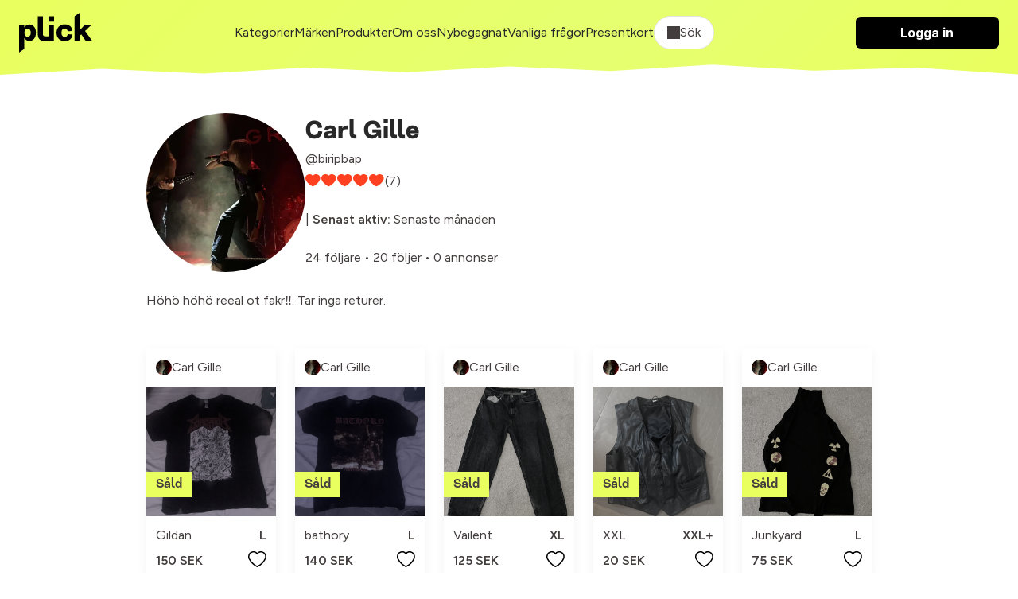

--- FILE ---
content_type: text/html; charset=utf-8
request_url: https://plick.se/profiler/Biripbap
body_size: 23209
content:
<!DOCTYPE html>
<html lang="sv">
  <head>
    <meta name="viewport" content="width=device-width, initial-scale=1.0">
    <title>Carl Gille - | Plick</title>
<link rel="icon" type="image/png" href="https://cdn.plick.es/assets/plick_favicon-5dd1dc12e319cf6f202701d2c07aed7a3a6adceb606b3ffa02a99ca68a5d0b48.png">
<meta name="description" content="Höhö höhö reeal ot fakr‼️. Tar inga returer.">
<link rel="canonical" href="https://plick.se/profiler/biripbap">
<link rel="next" href="/s%C3%A4ljare/kNo2K/produkter?page=2">
<link rel="image_src" href="https://cdn.plick.es/social_image/4yzoBgLGqmOKVkpw56Y6EAV7x20eN9YEAJ86QdrD/1739207152/w1000_q90.webp">
<meta property="al:ios:url" content="plick://plick.se">
<meta property="al:ios:app_store_id" content="640623690">
<meta property="al:ios:app_name" content="Plick">
<meta property="al:android:url" content="plick://plick.se">
<meta property="al:android:package" content="swace.se.plick">
<meta property="al:android:app_name" content="Plick">
<meta property="og:image" content="https://cdn.plick.es/social_image/4yzoBgLGqmOKVkpw56Y6EAV7x20eN9YEAJ86QdrD/1739207152/w1000_q90.webp">
<meta property="og:description" content="Höhö höhö reeal ot fakr‼️. Tar inga returer.">
<meta property="og:title" content="💛 Carl Gille säljer kläder på Plick 💛">
<meta name="social_title" content="Köp &amp; Sälj Second Hand Kläder Online | Plick App &amp; Web">
<meta name="social_description" content="Köp, sälj &amp; upptäck second hand kläder på Plick - bra för både miljön &amp; privatekonomi.">
<meta name="og_image" content="https://cdn.plick.es/assets/default-share-image-73a679c379be8d21ae14b015e109e6bf7dad34438e8d58ba069439a4176e8449.jpeg">
    <meta name="apple-itunes-app" content="app-id=640623690, affiliate-data=ct=marketplace-banner">
    <!-- Google Tag Manager Code -->
  <script type="application/javascript">
  (function(w,d,s,l,i){w[l]=w[l]||[];w[l].push({'gtm.start':
  new Date().getTime(),event:'gtm.js'});var f=d.getElementsByTagName(s)[0],
  j=d.createElement(s),dl=l!='dataLayer'?'&l='+l:'';j.async=true;j.src=
  'https://www.googletagmanager.com/gtm.js?id='+i+dl;f.parentNode.insertBefore(j,f);
  })(window,document,'script','dataLayer','GTM-KXL7RX');
</script>
<!-- End Google Tag Manager Code -->
<!-- Meta Pixel Code -->
<script type="text/plain" data-category="analytics">
  !function(f,b,e,v,n,t,s)
  {if(f.fbq)return;n=f.fbq=function(){n.callMethod?
  n.callMethod.apply(n,arguments):n.queue.push(arguments)};
  if(!f._fbq)f._fbq=n;n.push=n;n.loaded=!0;n.version='2.0';
  n.queue=[];t=b.createElement(e);t.async=!0;
  t.src=v;s=b.getElementsByTagName(e)[0];
  s.parentNode.insertBefore(t,s)}(window, document,'script',
  'https://connect.facebook.net/en_US/fbevents.js');
  fbq('init', '212290209853486');
  fbq('track', 'PageView');
</script>
<!-- End Meta Pixel Code -->
<!-- TikTok Pixel Code -->
<script type="text/plain" data-category="analytics">
  !function (w, d, t) {
    w.TiktokAnalyticsObject=t;var ttq=w[t]=w[t]||[];ttq.methods=["page","track","identify","instances","debug","on","off","once","ready","alias","group","enableCookie","disableCookie"],ttq.setAndDefer=function(t,e){t[e]=function(){t.push([e].concat(Array.prototype.slice.call(arguments,0)))}};for(var i=0;i<ttq.methods.length;i++)ttq.setAndDefer(ttq,ttq.methods[i]);ttq.instance=function(t){for(var e=ttq._i[t]||[],n=0;n<ttq.methods.length;n++)ttq.setAndDefer(e,ttq.methods[n]);return e},ttq.load=function(e,n){var i="https://analytics.tiktok.com/i18n/pixel/events.js";ttq._i=ttq._i||{},ttq._i[e]=[],ttq._i[e]._u=i,ttq._t=ttq._t||{},ttq._t[e]=+new Date,ttq._o=ttq._o||{},ttq._o[e]=n||{};var o=document.createElement("script");o.type="text/javascript",o.async=!0,o.src=i+"?sdkid="+e+"&lib="+t;var a=document.getElementsByTagName("script")[0];a.parentNode.insertBefore(o,a)};

    ttq.load('C5BCKDNGE0M3SF4I3BF0');
    ttq.page();
  }(window, document, 'ttq');
</script>
<!-- End TikTok Pixel Code -->
<!-- Snap Pixel Code -->
<script type="text/plain" data-category="analytics">
  (function(e,t,n){if(e.snaptr)return;var a=e.snaptr=function()
  {a.handleRequest?a.handleRequest.apply(a,arguments):a.queue.push(arguments)};
  a.queue=[];var s='script';r=t.createElement(s);r.async=!0;
  r.src=n;var u=t.getElementsByTagName(s)[0];
  u.parentNode.insertBefore(r,u);})(window,document,
  'https://sc-static.net/scevent.min.js');
  snaptr('init', 'e16e7b17-7840-48cb-8400-c422bfa2907b');
  snaptr('track', 'PAGE_VIEW');
</script>
<!-- End Snap Pixel Code -->
    <script type="text/javascript" data-category="ads">
  var PWT={}; //Initialize Namespace
  var googletag = googletag || {};
  googletag.cmd = googletag.cmd || [];

  // Make sure that the properties exist on the window.
  window.googlefc = window.googlefc || {};
  window.googlefc.callbackQueue = window.googlefc.callbackQueue || [];
  window.definedAdSlots = new Set();

  let gptRan = false;
  PWT.jsLoaded = () => { //PubMatic pwt.js on load callback is used to load GPT
    loadGPT();
  };

  const loadGPT = () => {
      // Check the gptRan flag
      if (!gptRan) {
        gptRan = true;
        var gads = document.createElement('script');
        var useSSL = 'https:' == document.location.protocol;
        gads.src = (useSSL ? 'https:' : 'http:') + '//securepubads.g.doubleclick.net/tag/js/gpt.js';
        var node = document.getElementsByTagName('script')[0];
        node.parentNode.insertBefore(gads, node);
      }
  };
  // Failsafe to call gpt. 500 ms timeout can be updated as per publisher preference.
  setTimeout(loadGPT, 500);


  (() => {
      const PUB_ID = '165145';
      const PROFILE_ID = '15907';
      var purl = window.location.href;
      var url = `//ads.pubmatic.com/AdServer/js/pwt/${PUB_ID}/${PROFILE_ID}/`;
      var profileVersionId = '';
      if(purl.indexOf('pwtv=')>0){
          var regexp = /pwtv=(.*?)(&|$)/g;
          var matches = regexp.exec(purl);
          if(matches.length >= 2 && matches[1].length > 0){
              profileVersionId = '/'+matches[1];
          }
      }
      var wtads = document.createElement('script');
      wtads.async = true;
      wtads.type = 'text/javascript';
      wtads.src = url+profileVersionId+'/pwt.js';
      var node = document.getElementsByTagName('script')[0];
      node.parentNode.insertBefore(wtads, node);
  })();
</script>

    <link rel="stylesheet" href="https://cdn.plick.es/assets/web-881641a97228ab00feca74edf4a5a096bd0958151f56a19c42fff8fe14a34336.css" media="all" />
    <script async src="https://ga.jspm.io/npm:es-module-shims@2.0.10/dist/es-module-shims.js" data-turbo-track="reload"></script>
    <script type="importmap" data-turbo-track="reload">{
  "imports": {
    "application": "https://cdn.plick.es/assets/application-6c53f5374b30e638248152fb19f6cc636c0fb420e6e7c7eaf50de1fe128cf091.js",
    "web": "https://cdn.plick.es/assets/web-d54192ba8a56155d8a417c1b9cca26b256884d9d248264ff406c3fecf5d55272.js",
    "richtext_editor/font_size": "https://cdn.plick.es/assets/richtext_editor/font_size-a87fea8933c416a9e94b628ae44cac23d2a3df2ea21131daafce7b439bf5513f.js",
    "richtext_editor/link_with_fallback": "https://cdn.plick.es/assets/richtext_editor/link_with_fallback-98144bdb0ec2ec48b3d205a9ff6cc2bcc7776d8a5e7b5585787acd54dc6740ec.js",
    "@tiptap/core": "https://ga.jspm.io/npm:@tiptap/core@2.10.3/dist/index.js",
    "@tiptap/starter-kit": "https://ga.jspm.io/npm:@tiptap/starter-kit@2.4.0/dist/index.js",
    "@tiptap/extension-document": "https://ga.jspm.io/npm:@tiptap/extension-document@2.4.0/dist/index.js",
    "@tiptap/extension-paragraph": "https://ga.jspm.io/npm:@tiptap/extension-paragraph@2.4.0/dist/index.js",
    "@tiptap/extension-text": "https://ga.jspm.io/npm:@tiptap/extension-text@2.4.0/dist/index.js",
    "@tiptap/extension-bold": "https://ga.jspm.io/npm:@tiptap/extension-bold@2.4.0/dist/index.js",
    "@tiptap/extension-text-style": "https://cdn.skypack.dev/@tiptap/extension-text-style@2.0.0-beta.197",
    "@tiptap/extension-font-family": "https://cdn.skypack.dev/@tiptap/extension-font-family@2.0.0-beta.197",
    "@tiptap/extension-color": "https://cdn.skypack.dev/@tiptap/extension-color@2.0.0-beta.197",
    "@tiptap/extension-text-align": "https://cdn.skypack.dev/@tiptap/extension-text-align@2.0.0-beta.197",
    "@tiptap/extension-link": "https://cdn.skypack.dev/@tiptap/extension-link@2.0.0-beta.197",
    "@tiptap/extension-underline": "https://cdn.skypack.dev/@tiptap/extension-underline@2.0.0-beta.197",
    "@rails/actioncable/src": "https://ga.jspm.io/npm:@rails/actioncable@7.0.3/src/index.js",
    "@hotwired/stimulus": "https://ga.jspm.io/npm:@hotwired/stimulus@3.2.2/dist/stimulus.js",
    "@hotwired/stimulus-loading": "https://cdn.plick.es/assets/stimulus-loading-3576ce92b149ad5d6959438c6f291e2426c86df3b874c525b30faad51b0d96b3.js",
    "orderedmap": "https://ga.jspm.io/npm:orderedmap@2.1.1/dist/index.js",
    "prosemirror-commands": "https://ga.jspm.io/npm:prosemirror-commands@1.6.2/dist/index.js",
    "prosemirror-keymap": "https://ga.jspm.io/npm:prosemirror-keymap@1.2.2/dist/index.js",
    "prosemirror-model": "https://ga.jspm.io/npm:prosemirror-model@1.23.0/dist/index.js",
    "prosemirror-schema-list": "https://ga.jspm.io/npm:prosemirror-schema-list@1.4.1/dist/index.js",
    "prosemirror-state": "https://ga.jspm.io/npm:prosemirror-state@1.4.3/dist/index.js",
    "prosemirror-transform": "https://ga.jspm.io/npm:prosemirror-transform@1.10.2/dist/index.js",
    "prosemirror-view": "https://ga.jspm.io/npm:prosemirror-view@1.37.0/dist/index.js",
    "w3c-keyname": "https://ga.jspm.io/npm:w3c-keyname@2.2.8/index.js",
    "@tiptap/extension-blockquote": "https://ga.jspm.io/npm:@tiptap/extension-blockquote@2.4.0/dist/index.js",
    "@tiptap/extension-bullet-list": "https://ga.jspm.io/npm:@tiptap/extension-bullet-list@2.4.0/dist/index.js",
    "@tiptap/extension-code": "https://ga.jspm.io/npm:@tiptap/extension-code@2.4.0/dist/index.js",
    "@tiptap/extension-code-block": "https://ga.jspm.io/npm:@tiptap/extension-code-block@2.4.0/dist/index.js",
    "@tiptap/extension-dropcursor": "https://ga.jspm.io/npm:@tiptap/extension-dropcursor@2.4.0/dist/index.js",
    "@tiptap/extension-gapcursor": "https://ga.jspm.io/npm:@tiptap/extension-gapcursor@2.4.0/dist/index.js",
    "@tiptap/extension-hard-break": "https://ga.jspm.io/npm:@tiptap/extension-hard-break@2.4.0/dist/index.js",
    "@tiptap/extension-heading": "https://ga.jspm.io/npm:@tiptap/extension-heading@2.4.0/dist/index.js",
    "@tiptap/extension-history": "https://ga.jspm.io/npm:@tiptap/extension-history@2.10.3/dist/index.js",
    "@tiptap/extension-horizontal-rule": "https://ga.jspm.io/npm:@tiptap/extension-horizontal-rule@2.4.0/dist/index.js",
    "@tiptap/extension-italic": "https://ga.jspm.io/npm:@tiptap/extension-italic@2.4.0/dist/index.js",
    "@tiptap/extension-list-item": "https://ga.jspm.io/npm:@tiptap/extension-list-item@2.4.0/dist/index.js",
    "@tiptap/extension-ordered-list": "https://ga.jspm.io/npm:@tiptap/extension-ordered-list@2.4.0/dist/index.js",
    "@tiptap/extension-strike": "https://ga.jspm.io/npm:@tiptap/extension-strike@2.4.0/dist/index.js",
    "prosemirror-dropcursor": "https://ga.jspm.io/npm:prosemirror-dropcursor@1.8.1/dist/index.js",
    "prosemirror-gapcursor": "https://ga.jspm.io/npm:prosemirror-gapcursor@1.3.2/dist/index.js",
    "prosemirror-history": "https://ga.jspm.io/npm:prosemirror-history@1.4.1/dist/index.js",
    "rope-sequence": "https://ga.jspm.io/npm:rope-sequence@1.3.4/dist/index.js",
    "@rails/request.js": "https://ga.jspm.io/npm:@rails/request.js@0.0.8/src/index.js",
    "@hotwired/turbo-rails": "https://cdn.plick.es/assets/turbo.min-2cec1c05b4c217b463269747d4e53642a72ea6190bc853e09d26229a5b969d83.js",
    "@github/combobox-nav": "https://ga.jspm.io/npm:@github/combobox-nav@2.1.7/dist/index.js",
    "@rails/actioncable": "https://cdn.plick.es/assets/actioncable.esm-b66d83871f0a453b10ba8b4c147c2bafa655caaa5d13fa34e9bf361c1c2aedb7.js",
    "stimulus-popover": "https://ga.jspm.io/npm:stimulus-popover@6.2.0/dist/stimulus-popover.mjs",
    "stimulus-reveal-controller": "https://ga.jspm.io/npm:stimulus-reveal-controller@4.1.0/dist/stimulus-reveal-controller.mjs",
    "stimulus-sortable": "https://ga.jspm.io/npm:stimulus-sortable@4.1.1/dist/stimulus-sortable.mjs",
    "sortablejs": "https://ga.jspm.io/npm:sortablejs@1.15.0/modular/sortable.esm.js",
    "stimulus-use": "https://ga.jspm.io/npm:stimulus-use@0.52.0/dist/index.js",
    "stimulus-textarea-autogrow": "https://ga.jspm.io/npm:stimulus-textarea-autogrow@4.1.0/dist/stimulus-textarea-autogrow.mjs",
    "@sentry/browser": "https://ga.jspm.io/npm:@sentry/browser@7.86.0/esm/index.js",
    "@sentry/tracing": "https://ga.jspm.io/npm:@sentry/tracing@7.86.0/esm/index.js",
    "@sentry-internal/feedback": "https://ga.jspm.io/npm:@sentry-internal/feedback@7.86.0/esm/index.js",
    "@sentry-internal/tracing": "https://ga.jspm.io/npm:@sentry-internal/tracing@7.86.0/esm/index.js",
    "@sentry/core": "https://ga.jspm.io/npm:@sentry/core@7.86.0/esm/index.js",
    "@sentry/replay": "https://ga.jspm.io/npm:@sentry/replay@7.86.0/esm/index.js",
    "@sentry/utils": "https://ga.jspm.io/npm:@sentry/utils@7.86.0/esm/index.js",
    "@stripe/stripe-js": "https://ga.jspm.io/npm:@stripe/stripe-js@2.2.0/dist/stripe.esm.js",
    "@tiptap/pm/commands": "https://ga.jspm.io/npm:@tiptap/pm@2.10.3/commands/dist/index.js",
    "@tiptap/pm/keymap": "https://ga.jspm.io/npm:@tiptap/pm@2.10.3/keymap/dist/index.js",
    "@tiptap/pm/model": "https://ga.jspm.io/npm:@tiptap/pm@2.10.3/model/dist/index.js",
    "@tiptap/pm/schema-list": "https://ga.jspm.io/npm:@tiptap/pm@2.10.3/schema-list/dist/index.js",
    "@tiptap/pm/state": "https://ga.jspm.io/npm:@tiptap/pm@2.10.3/state/dist/index.js",
    "@tiptap/pm/transform": "https://ga.jspm.io/npm:@tiptap/pm@2.10.3/transform/dist/index.js",
    "@tiptap/pm/view": "https://ga.jspm.io/npm:@tiptap/pm@2.10.3/view/dist/index.js",
    "@tiptap/extension-bubble-menu": "https://ga.jspm.io/npm:@tiptap/extension-bubble-menu@2.4.0/dist/index.js",
    "@popperjs/core": "https://ga.jspm.io/npm:@popperjs/core@2.11.8/lib/index.js",
    "@tiptap/pm/dropcursor": "https://ga.jspm.io/npm:@tiptap/pm@2.4.0/dropcursor/dist/index.js",
    "@tiptap/pm/gapcursor": "https://ga.jspm.io/npm:@tiptap/pm@2.4.0/gapcursor/dist/index.js",
    "@tiptap/pm/history": "https://ga.jspm.io/npm:@tiptap/pm@2.10.3/history/dist/index.js",
    "tippy.js": "https://ga.jspm.io/npm:tippy.js@6.3.7/dist/tippy.esm.js",
    "tiptap-extension-auto-joiner": "https://ga.jspm.io/npm:tiptap-extension-auto-joiner@0.1.3/dist/index.js",
    "controllers/accounts_controller": "https://cdn.plick.es/assets/controllers/accounts_controller-c4852ee0fed7d67c2dd7c6ed83fbcabb3b8d88a79ed9dac9aed8989d9f896eec.js",
    "controllers/appearance_controller": "https://cdn.plick.es/assets/controllers/appearance_controller-3892ac9a5a3379b1598cfa966600a5f0c77d94ca447d4867727399311184e1e5.js",
    "controllers/append_controller": "https://cdn.plick.es/assets/controllers/append_controller-6efa15b60b990410b87f96850926352980b02b7af41737756f20bba21c572dad.js",
    "controllers/application": "https://cdn.plick.es/assets/controllers/application-09d7fbcba44ae94e34e1be00567db62e125631cdadc2a455069125e37b48b3c2.js",
    "controllers/autocomplete_component_controller": "https://cdn.plick.es/assets/controllers/autocomplete_component_controller-f2975a1d52467629deb47f86873a492d1907233fa842939b508e364379e8a226.js",
    "controllers/autocomplete_controller": "https://cdn.plick.es/assets/controllers/autocomplete_controller-cebbccef3f9e43b96ddac334941f96d491c7ad56dd0c240f834bf8fd38e213a5.js",
    "controllers/checkbox_controller": "https://cdn.plick.es/assets/controllers/checkbox_controller-964274299e81b96fc8593d52b268faf6c42f564f1c8d70c7692f28eb5aa6bff4.js",
    "controllers/chips_input_controller": "https://cdn.plick.es/assets/controllers/chips_input_controller-fbf7521bf026371507a3508039aeb030ae0a0d7621ccb8914ba3518a8abc69fb.js",
    "controllers/clipboard_controller": "https://cdn.plick.es/assets/controllers/clipboard_controller-8fafe9cabd495c29f7c81463ea369aea243d64a35481ad6cf6e407bd3115fce8.js",
    "controllers/combobox_controller": "https://cdn.plick.es/assets/controllers/combobox_controller-c855fb17474c40ce78ab1f749c1bed4249fedbf90a11909a421e73cb26392d12.js",
    "controllers/dependent_select_controller": "https://cdn.plick.es/assets/controllers/dependent_select_controller-17940a7958141fb1d2e9ae92e1bb304627a3d5f02c7ff06750577e8ca542fc1f.js",
    "controllers/dialog_controller": "https://cdn.plick.es/assets/controllers/dialog_controller-eebbf88c33e89c30ec164f7f9bfcc63c9516ddd8dc4c4499509c6bd06a8a21c8.js",
    "controllers/form_controller": "https://cdn.plick.es/assets/controllers/form_controller-ef866d14761b33c479b00f95d5c5e321b1198a0326cfa8ad58f95f1b63a52412.js",
    "controllers/hide_controller": "https://cdn.plick.es/assets/controllers/hide_controller-f0b6becf35963f4fdce3f6ea3c10e2d8468e2088a396da016a769bfb5140fc43.js",
    "controllers/image_preview_controller": "https://cdn.plick.es/assets/controllers/image_preview_controller-0e83397b9e6a72aea7d2f3669a51c412cda436a8d26f7240b6e2a6e457e8a121.js",
    "controllers": "https://cdn.plick.es/assets/controllers/index-a62dd8025294fbfa0aea228ce70c9786103c790db1e6896e6612df3f8e7f438f.js",
    "controllers/macro_controller": "https://cdn.plick.es/assets/controllers/macro_controller-49174278b36f6c36a31d0ef0a4f11229d1e18ca90f7c605de1b7ebfcdc3e457d.js",
    "controllers/modal_controller": "https://cdn.plick.es/assets/controllers/modal_controller-7964b1c073c68a3d3d48d29670b34288165852ea208888aee7ed5635467c163f.js",
    "controllers/playground_controller": "https://cdn.plick.es/assets/controllers/playground_controller-4d81f4731885b53efdf2415221d9a422255419d51347ae1ebccd6a8c75f88cbf.js",
    "controllers/popover_controller": "https://cdn.plick.es/assets/controllers/popover_controller-2c552b3b0e2e9ca69554be41b6d17c7fa9d807b3ef4e446e5f99164fd7763058.js",
    "controllers/remove_controller": "https://cdn.plick.es/assets/controllers/remove_controller-bb334c2f925547dd5af206afae4228272e0dadb8e70a9713b49ae943e4824f99.js",
    "controllers/richtext_controller": "https://cdn.plick.es/assets/controllers/richtext_controller-0120a105b6fd120755cff30448cc3980cf1d134a3222e6553942afe031d6d6a2.js",
    "controllers/select_show_controller": "https://cdn.plick.es/assets/controllers/select_show_controller-c7e15fb7add814c2e015e61c41135fc61fc4d8e977dda19cf72833803062ff08.js",
    "controllers/style_spacing_controller": "https://cdn.plick.es/assets/controllers/style_spacing_controller-ca28df10565326ac842ea785fe486f5f197c2e693864f840a0d0f53933b61ff9.js",
    "controllers/table_controller": "https://cdn.plick.es/assets/controllers/table_controller-16a7bd62c3ce4595ac11f2108ee2da32cc74641842a739f48a73b6b6e0943c28.js",
    "controllers/table_to_csv_controller": "https://cdn.plick.es/assets/controllers/table_to_csv_controller-e845e0914f2c2c910a1fc2dec8349610a3fd315679efcefd18cd01377c4f6439.js",
    "controllers/turbo_src_controller": "https://cdn.plick.es/assets/controllers/turbo_src_controller-4f02105acc4b4fa97f77852d5919bf265f206ac4b17fe14bc12f724833aeb2e5.js",
    "web_controllers/application": "https://cdn.plick.es/assets/web_controllers/application-b8172f9521d37f6e2b1695a587935b8d9e8063da31997709462e2d1900ea3d2b.js",
    "web_controllers/auto_validation_controller": "https://cdn.plick.es/assets/web_controllers/auto_validation_controller-5f6083c9b679dd3dffca0df3d531cb9caabedfbcdf705eb7a81df47df9a79980.js",
    "web_controllers/cookie_consent_controller": "https://cdn.plick.es/assets/web_controllers/cookie_consent_controller-2ec882f5f66d164f241c7cad4e3e1a243f9c013766dbdc15b7c7637214e60204.js",
    "web_controllers/flash_controller": "https://cdn.plick.es/assets/web_controllers/flash_controller-40387aa9b07da66ca826e19cf220d0c5fb67494e98b21ee534ec208bcd3abc4c.js",
    "web_controllers/form_checker_controller": "https://cdn.plick.es/assets/web_controllers/form_checker_controller-8e6180e27d2f236ba42fa5d679dd1801d75ba481ff457a9f8c4dadda1fcd0845.js",
    "web_controllers/gallery_controller": "https://cdn.plick.es/assets/web_controllers/gallery_controller-7e2d2928d33482e9496f1b7246cdc099d7e079299c5ab8c25b308e58d4059920.js",
    "web_controllers/google_ads_controller": "https://cdn.plick.es/assets/web_controllers/google_ads_controller-fe4e507473d333e8726b208ecf02b306bc037e4cab347f8140c53a71fca12e25.js",
    "web_controllers": "https://cdn.plick.es/assets/web_controllers/index-7da9ae9d20bd44946a92e9ac661f67f6df7f5739603393628fbe660a0233dda2.js",
    "web_controllers/loading_controller": "https://cdn.plick.es/assets/web_controllers/loading_controller-ad112e77e4f51e6edad0b20f7155d0482ababb79d2c6dbd32b5b5b3b6f9298c9.js",
    "web_controllers/pagination_controller": "https://cdn.plick.es/assets/web_controllers/pagination_controller-59820dd3b0f5e095861abc2414ac612ce78552aae35f093e7879ee433b887feb.js",
    "web_controllers/pixel_tracking_controller": "https://cdn.plick.es/assets/web_controllers/pixel_tracking_controller-1789ad9a34d17e27bd2b950ee393aaffc4671973bc2246f300084749c3acad7c.js",
    "web_controllers/poll_controller": "https://cdn.plick.es/assets/web_controllers/poll_controller-e004364173ec8c115738220bfc951af8a28267a91e2af62bf1e014121acff3e6.js",
    "web_controllers/radio_controller": "https://cdn.plick.es/assets/web_controllers/radio_controller-4e5efcec6ea75f2ec30f4382ca99d223fef14d23a1696de4fbc8611bfd8c32df.js",
    "web_controllers/refresh_controller": "https://cdn.plick.es/assets/web_controllers/refresh_controller-c24a99c8a809ca269c6b7e85e4dc078db31e7032788ce8d769a5216df846332a.js",
    "web_controllers/scroll_controller": "https://cdn.plick.es/assets/web_controllers/scroll_controller-f45c13c92861f1b88a9c4f3365dc640084a1699e625e02ada91c9e3e7f6dc0c0.js",
    "web_controllers/stripe_controller": "https://cdn.plick.es/assets/web_controllers/stripe_controller-9d4910e75bf13392aab479182829fe19f870f4e524328c6bdcd9cb24f3640193.js",
    "channels/consumer": "https://cdn.plick.es/assets/channels/consumer-b0ce945e7ae055dba9cceb062a47080dd9c7794a600762c19d38dbde3ba8ff0d.js",
    "channels": "https://cdn.plick.es/assets/channels/index-2983a1503d73f62703fe53d06f8d3b4d6829d995276142c70e1a4acf1ab7e65a.js"
  }
}</script>
<link rel="modulepreload" href="https://cdn.plick.es/assets/stimulus-loading-3576ce92b149ad5d6959438c6f291e2426c86df3b874c525b30faad51b0d96b3.js">
<script type="module">import "web"</script>
    <meta name="csrf-param" content="authenticity_token" />
<meta name="csrf-token" content="2gccNSoMo56sHMuKNdLZh7oTkEzZafIFBcq3suiJXkCR6DsNzx0E-tF1YI73JO59_ymBy6huG3I1PcUKpJVJoQ" />
    <meta name="turbo-refresh-method" content="morph" >
    <meta name="turbo-refresh-scroll" content="preserve">
    
    
    <script>
      // Configure sentryOnLoad before adding the Loader Script
      window.sentryOnLoad = function () {
        Sentry.init({
          dsn: "https://b82874e8938e47df8b0671ba13208a19@o1174159.ingest.sentry.io/1211357",
          environment: production,
          tracesSampleRate: 1.0 // We sample everything now for starters, change this later on
        });
      };
    </script>
  </head>
  <body>
    
<header class="header" id="header">
  <div>
    <div class="container container--large">
      <div class="cluster cluster--space-between">
        <div>
          <a aria-label="plick home" href="/">
            <img height="50px" alt="plick home" src="https://cdn.plick.es/assets/logga-908874171d49e164990eb54e76febb773fac1ad0d3e7d88a398ab38b66f162e4.svg" />
</a>        </div>

        
        
        <div class="cluster cluster--center mobile:hidden">
              <a class="color:dark" href="/kategorier">Kategorier</a>
              <a class="color:dark" href="/m%C3%A4rkeskl%C3%A4der">Märken</a>
              <a class="color:dark" href="/produkter">Produkter</a>
              <a class="color:dark" href="/om-oss">Om oss</a>
              <a class="color:dark" href="/nybegagnat">Nybegagnat</a>
              <a class="color:dark" href="/vanliga-fragor">Vanliga frågor</a>
              <a class="color:dark" href="/presentkort">Presentkort</a>
          <div
  class="filter"
  data-controller="dialog"
  data-dialog-modal-value="true"
  data-action="keydown.esc->dialog#close:stop click@document->dialog#closeOnClickOutside"
>
  <button class="filter__toggle filter__toggle--open" data-action="click->dialog#toggle">
    <div class="cluster"><span class="icon icon--search" aria-hidden="true"></span> Sök</div>
  </button>

  <dialog class="dialog filter__dialog" data-dialog-target="dialog">
    <!-- BEGIN CONTENT -->
    <form data-turbo-frame="listing_index" data-turbo-action="advance" data-action="submit-&gt;dialog#close" action="/produkter" accept-charset="UTF-8" method="get">
      <div class="stack-xxs">
        <div class="row p--l">
          <input autofocus="autofocus" placeholder="Vad letar du efter idag?" class="form__input" type="text" name="query" id="query" />

          <button
            class="filter__toggle"
            type="submit"
            data-action="click->dialog#close"
          >
            Sök
          </button>
        </div>

        <div class="filter__content p--l">
          <div class="stack">
            <div class="stack stack--xxs">
              <h4>Passform</h4>

                <div>
                  <label for="sex_m">
                    <div class="cluster cluster--space-between">
                      <p>
                        Man
                      </p>

                      <input type="checkbox" value="M" name="sex[]" id="sex_m" />
                    </div>
</label>                </div>
                <div>
                  <label for="sex_u">
                    <div class="cluster cluster--space-between">
                      <p>
                        Unisex
                      </p>

                      <input type="checkbox" value="U" name="sex[]" id="sex_u" />
                    </div>
</label>                </div>
                <div>
                  <label for="sex_f">
                    <div class="cluster cluster--space-between">
                      <p>
                        Kvinna
                      </p>

                      <input type="checkbox" value="F" name="sex[]" id="sex_f" />
                    </div>
</label>                </div>
            </div>

            <div class="stack stack--xxs">
              <h4>Kategorier</h4>

                <label for="category_id_612">
                  <div class="cluster cluster--space-between">
                    <p>Sovkläder &amp; Loungewear</p>
                    <input type="checkbox" value="612" name="category_id[]" id="category_id_612" />
                  </div>
</label>
                <div class="p-l--s">
                    <label for="category_id_645">
                      <div class="cluster cluster--space-between">
                        <p>Pyjamas</p>
                        <input type="checkbox" value="645" name="category_id[]" id="category_id_645" />
                      </div>
</label>
                    <div class="p-l--s">
                    </div>
                    <label for="category_id_646">
                      <div class="cluster cluster--space-between">
                        <p>Nattlinne</p>
                        <input type="checkbox" value="646" name="category_id[]" id="category_id_646" />
                      </div>
</label>
                    <div class="p-l--s">
                    </div>
                    <label for="category_id_647">
                      <div class="cluster cluster--space-between">
                        <p>Loungewear</p>
                        <input type="checkbox" value="647" name="category_id[]" id="category_id_647" />
                      </div>
</label>
                    <div class="p-l--s">
                    </div>
                    <label for="category_id_648">
                      <div class="cluster cluster--space-between">
                        <p>Morgonrockar</p>
                        <input type="checkbox" value="648" name="category_id[]" id="category_id_648" />
                      </div>
</label>
                    <div class="p-l--s">
                    </div>
                    <label for="category_id_649">
                      <div class="cluster cluster--space-between">
                        <p>Övrigt</p>
                        <input type="checkbox" value="649" name="category_id[]" id="category_id_649" />
                      </div>
</label>
                    <div class="p-l--s">
                    </div>
                </div>
                <label for="category_id_650">
                  <div class="cluster cluster--space-between">
                    <p>Badkläder</p>
                    <input type="checkbox" value="650" name="category_id[]" id="category_id_650" />
                  </div>
</label>
                <div class="p-l--s">
                    <label for="category_id_651">
                      <div class="cluster cluster--space-between">
                        <p>Badbyxor</p>
                        <input type="checkbox" value="651" name="category_id[]" id="category_id_651" />
                      </div>
</label>
                    <div class="p-l--s">
                    </div>
                    <label for="category_id_652">
                      <div class="cluster cluster--space-between">
                        <p>Bikinis</p>
                        <input type="checkbox" value="652" name="category_id[]" id="category_id_652" />
                      </div>
</label>
                    <div class="p-l--s">
                    </div>
                    <label for="category_id_653">
                      <div class="cluster cluster--space-between">
                        <p>Baddräkter</p>
                        <input type="checkbox" value="653" name="category_id[]" id="category_id_653" />
                      </div>
</label>
                    <div class="p-l--s">
                    </div>
                    <label for="category_id_654">
                      <div class="cluster cluster--space-between">
                        <p>Strandkläder</p>
                        <input type="checkbox" value="654" name="category_id[]" id="category_id_654" />
                      </div>
</label>
                    <div class="p-l--s">
                    </div>
                    <label for="category_id_655">
                      <div class="cluster cluster--space-between">
                        <p>Övrigt</p>
                        <input type="checkbox" value="655" name="category_id[]" id="category_id_655" />
                      </div>
</label>
                    <div class="p-l--s">
                    </div>
                </div>
                <label for="category_id_656">
                  <div class="cluster cluster--space-between">
                    <p>Maskerad &amp; Cosplay</p>
                    <input type="checkbox" value="656" name="category_id[]" id="category_id_656" />
                  </div>
</label>
                <div class="p-l--s">
                </div>
                <label for="category_id_657">
                  <div class="cluster cluster--space-between">
                    <p>Underkläder</p>
                    <input type="checkbox" value="657" name="category_id[]" id="category_id_657" />
                  </div>
</label>
                <div class="p-l--s">
                    <label for="category_id_658">
                      <div class="cluster cluster--space-between">
                        <p>BHar</p>
                        <input type="checkbox" value="658" name="category_id[]" id="category_id_658" />
                      </div>
</label>
                    <div class="p-l--s">
                    </div>
                    <label for="category_id_659">
                      <div class="cluster cluster--space-between">
                        <p>Strumpor</p>
                        <input type="checkbox" value="659" name="category_id[]" id="category_id_659" />
                      </div>
</label>
                    <div class="p-l--s">
                    </div>
                    <label for="category_id_660">
                      <div class="cluster cluster--space-between">
                        <p>Bodys &amp; Set</p>
                        <input type="checkbox" value="660" name="category_id[]" id="category_id_660" />
                      </div>
</label>
                    <div class="p-l--s">
                    </div>
                    <label for="category_id_661">
                      <div class="cluster cluster--space-between">
                        <p>Korsetter</p>
                        <input type="checkbox" value="661" name="category_id[]" id="category_id_661" />
                      </div>
</label>
                    <div class="p-l--s">
                    </div>
                    <label for="category_id_662">
                      <div class="cluster cluster--space-between">
                        <p>Shapewear</p>
                        <input type="checkbox" value="662" name="category_id[]" id="category_id_662" />
                      </div>
</label>
                    <div class="p-l--s">
                    </div>
                    <label for="category_id_663">
                      <div class="cluster cluster--space-between">
                        <p>Trosor</p>
                        <input type="checkbox" value="663" name="category_id[]" id="category_id_663" />
                      </div>
</label>
                    <div class="p-l--s">
                    </div>
                    <label for="category_id_664">
                      <div class="cluster cluster--space-between">
                        <p>Tights &amp; Strumpbyxor</p>
                        <input type="checkbox" value="664" name="category_id[]" id="category_id_664" />
                      </div>
</label>
                    <div class="p-l--s">
                    </div>
                    <label for="category_id_665">
                      <div class="cluster cluster--space-between">
                        <p>Övrigt</p>
                        <input type="checkbox" value="665" name="category_id[]" id="category_id_665" />
                      </div>
</label>
                    <div class="p-l--s">
                    </div>
                    <label for="category_id_666">
                      <div class="cluster cluster--space-between">
                        <p>Kalsonger</p>
                        <input type="checkbox" value="666" name="category_id[]" id="category_id_666" />
                      </div>
</label>
                    <div class="p-l--s">
                    </div>
                </div>
                <label for="category_id_2">
                  <div class="cluster cluster--space-between">
                    <p>Accessoarer</p>
                    <input type="checkbox" value="2" name="category_id[]" id="category_id_2" />
                  </div>
</label>
                <div class="p-l--s">
                    <label for="category_id_579">
                      <div class="cluster cluster--space-between">
                        <p>Bälten &amp; Skärp</p>
                        <input type="checkbox" value="579" name="category_id[]" id="category_id_579" />
                      </div>
</label>
                    <div class="p-l--s">
                    </div>
                    <label for="category_id_580">
                      <div class="cluster cluster--space-between">
                        <p>Klockor</p>
                        <input type="checkbox" value="580" name="category_id[]" id="category_id_580" />
                      </div>
</label>
                    <div class="p-l--s">
                    </div>
                    <label for="category_id_581">
                      <div class="cluster cluster--space-between">
                        <p>Halsdukar &amp; Sjalar</p>
                        <input type="checkbox" value="581" name="category_id[]" id="category_id_581" />
                      </div>
</label>
                    <div class="p-l--s">
                        <label for="category_id_583">
                          <div class="cluster cluster--space-between">
                            <p>Halsdukar</p>
                            <input type="checkbox" value="583" name="category_id[]" id="category_id_583" />
                          </div>
</label>                        <label for="category_id_584">
                          <div class="cluster cluster--space-between">
                            <p>Sjalar</p>
                            <input type="checkbox" value="584" name="category_id[]" id="category_id_584" />
                          </div>
</label>                    </div>
                    <label for="category_id_582">
                      <div class="cluster cluster--space-between">
                        <p>Handskar &amp; Vantar</p>
                        <input type="checkbox" value="582" name="category_id[]" id="category_id_582" />
                      </div>
</label>
                    <div class="p-l--s">
                    </div>
                    <label for="category_id_585">
                      <div class="cluster cluster--space-between">
                        <p>Smycken</p>
                        <input type="checkbox" value="585" name="category_id[]" id="category_id_585" />
                      </div>
</label>
                    <div class="p-l--s">
                        <label for="category_id_586">
                          <div class="cluster cluster--space-between">
                            <p>Övrigt</p>
                            <input type="checkbox" value="586" name="category_id[]" id="category_id_586" />
                          </div>
</label>                        <label for="category_id_235">
                          <div class="cluster cluster--space-between">
                            <p>Halsband</p>
                            <input type="checkbox" value="235" name="category_id[]" id="category_id_235" />
                          </div>
</label>                        <label for="category_id_234">
                          <div class="cluster cluster--space-between">
                            <p>Armband</p>
                            <input type="checkbox" value="234" name="category_id[]" id="category_id_234" />
                          </div>
</label>                        <label for="category_id_233">
                          <div class="cluster cluster--space-between">
                            <p>Ringar</p>
                            <input type="checkbox" value="233" name="category_id[]" id="category_id_233" />
                          </div>
</label>                        <label for="category_id_236">
                          <div class="cluster cluster--space-between">
                            <p>Örhängen</p>
                            <input type="checkbox" value="236" name="category_id[]" id="category_id_236" />
                          </div>
</label>                    </div>
                    <label for="category_id_591">
                      <div class="cluster cluster--space-between">
                        <p>Solglasögon</p>
                        <input type="checkbox" value="591" name="category_id[]" id="category_id_591" />
                      </div>
</label>
                    <div class="p-l--s">
                    </div>
                    <label for="category_id_592">
                      <div class="cluster cluster--space-between">
                        <p>Håraccessoarer</p>
                        <input type="checkbox" value="592" name="category_id[]" id="category_id_592" />
                      </div>
</label>
                    <div class="p-l--s">
                    </div>
                    <label for="category_id_667">
                      <div class="cluster cluster--space-between">
                        <p>Maskerad &amp; Cosplay</p>
                        <input type="checkbox" value="667" name="category_id[]" id="category_id_667" />
                      </div>
</label>
                    <div class="p-l--s">
                    </div>
                    <label for="category_id_282">
                      <div class="cluster cluster--space-between">
                        <p>Mössor &amp; Kepsar</p>
                        <input type="checkbox" value="282" name="category_id[]" id="category_id_282" />
                      </div>
</label>
                    <div class="p-l--s">
                        <label for="category_id_283">
                          <div class="cluster cluster--space-between">
                            <p>Mössor</p>
                            <input type="checkbox" value="283" name="category_id[]" id="category_id_283" />
                          </div>
</label>                        <label for="category_id_284">
                          <div class="cluster cluster--space-between">
                            <p>Kepsar</p>
                            <input type="checkbox" value="284" name="category_id[]" id="category_id_284" />
                          </div>
</label>                        <label for="category_id_285">
                          <div class="cluster cluster--space-between">
                            <p>Hattar</p>
                            <input type="checkbox" value="285" name="category_id[]" id="category_id_285" />
                          </div>
</label>                        <label for="category_id_559">
                          <div class="cluster cluster--space-between">
                            <p>Övrigt</p>
                            <input type="checkbox" value="559" name="category_id[]" id="category_id_559" />
                          </div>
</label>                    </div>
                    <label for="category_id_286">
                      <div class="cluster cluster--space-between">
                        <p>Diadem</p>
                        <input type="checkbox" value="286" name="category_id[]" id="category_id_286" />
                      </div>
</label>
                    <div class="p-l--s">
                    </div>
                    <label for="category_id_546">
                      <div class="cluster cluster--space-between">
                        <p>Övrigt</p>
                        <input type="checkbox" value="546" name="category_id[]" id="category_id_546" />
                      </div>
</label>
                    <div class="p-l--s">
                    </div>
                </div>
                <label for="category_id_209">
                  <div class="cluster cluster--space-between">
                    <p>Västar</p>
                    <input type="checkbox" value="209" name="category_id[]" id="category_id_209" />
                  </div>
</label>
                <div class="p-l--s">
                    <label for="category_id_211">
                      <div class="cluster cluster--space-between">
                        <p>Dunvästar</p>
                        <input type="checkbox" value="211" name="category_id[]" id="category_id_211" />
                      </div>
</label>
                    <div class="p-l--s">
                    </div>
                    <label for="category_id_210">
                      <div class="cluster cluster--space-between">
                        <p>Pälsvästar</p>
                        <input type="checkbox" value="210" name="category_id[]" id="category_id_210" />
                      </div>
</label>
                    <div class="p-l--s">
                    </div>
                </div>
                <label for="category_id_12">
                  <div class="cluster cluster--space-between">
                    <p>Shorts</p>
                    <input type="checkbox" value="12" name="category_id[]" id="category_id_12" />
                  </div>
</label>
                <div class="p-l--s">
                </div>
                <label for="category_id_3">
                  <div class="cluster cluster--space-between">
                    <p>Väskor</p>
                    <input type="checkbox" value="3" name="category_id[]" id="category_id_3" />
                  </div>
</label>
                <div class="p-l--s">
                    <label for="category_id_287">
                      <div class="cluster cluster--space-between">
                        <p>Handväskor</p>
                        <input type="checkbox" value="287" name="category_id[]" id="category_id_287" />
                      </div>
</label>
                    <div class="p-l--s">
                    </div>
                    <label for="category_id_288">
                      <div class="cluster cluster--space-between">
                        <p>Ryggsäckar</p>
                        <input type="checkbox" value="288" name="category_id[]" id="category_id_288" />
                      </div>
</label>
                    <div class="p-l--s">
                    </div>
                    <label for="category_id_289">
                      <div class="cluster cluster--space-between">
                        <p>Kuvertväskor</p>
                        <input type="checkbox" value="289" name="category_id[]" id="category_id_289" />
                      </div>
</label>
                    <div class="p-l--s">
                    </div>
                    <label for="category_id_290">
                      <div class="cluster cluster--space-between">
                        <p>Plånböcker</p>
                        <input type="checkbox" value="290" name="category_id[]" id="category_id_290" />
                      </div>
</label>
                    <div class="p-l--s">
                    </div>
                    <label for="category_id_291">
                      <div class="cluster cluster--space-between">
                        <p>Shoppingväskor</p>
                        <input type="checkbox" value="291" name="category_id[]" id="category_id_291" />
                      </div>
</label>
                    <div class="p-l--s">
                    </div>
                    <label for="category_id_292">
                      <div class="cluster cluster--space-between">
                        <p>Axelväskor</p>
                        <input type="checkbox" value="292" name="category_id[]" id="category_id_292" />
                      </div>
</label>
                    <div class="p-l--s">
                    </div>
                    <label for="category_id_293">
                      <div class="cluster cluster--space-between">
                        <p>Resväskor</p>
                        <input type="checkbox" value="293" name="category_id[]" id="category_id_293" />
                      </div>
</label>
                    <div class="p-l--s">
                    </div>
                    <label for="category_id_294">
                      <div class="cluster cluster--space-between">
                        <p>Datorväskor</p>
                        <input type="checkbox" value="294" name="category_id[]" id="category_id_294" />
                      </div>
</label>
                    <div class="p-l--s">
                    </div>
                    <label for="category_id_295">
                      <div class="cluster cluster--space-between">
                        <p>Portföljer</p>
                        <input type="checkbox" value="295" name="category_id[]" id="category_id_295" />
                      </div>
</label>
                    <div class="p-l--s">
                    </div>
                </div>
                <label for="category_id_4">
                  <div class="cluster cluster--space-between">
                    <p>Jackor</p>
                    <input type="checkbox" value="4" name="category_id[]" id="category_id_4" />
                  </div>
</label>
                <div class="p-l--s">
                    <label for="category_id_223">
                      <div class="cluster cluster--space-between">
                        <p>Dunjackor</p>
                        <input type="checkbox" value="223" name="category_id[]" id="category_id_223" />
                      </div>
</label>
                    <div class="p-l--s">
                    </div>
                    <label for="category_id_225">
                      <div class="cluster cluster--space-between">
                        <p>Overshirts</p>
                        <input type="checkbox" value="225" name="category_id[]" id="category_id_225" />
                      </div>
</label>
                    <div class="p-l--s">
                    </div>
                    <label for="category_id_227">
                      <div class="cluster cluster--space-between">
                        <p>Skepparkavajer</p>
                        <input type="checkbox" value="227" name="category_id[]" id="category_id_227" />
                      </div>
</label>
                    <div class="p-l--s">
                    </div>
                    <label for="category_id_228">
                      <div class="cluster cluster--space-between">
                        <p>Kavajer</p>
                        <input type="checkbox" value="228" name="category_id[]" id="category_id_228" />
                      </div>
</label>
                    <div class="p-l--s">
                    </div>
                    <label for="category_id_229">
                      <div class="cluster cluster--space-between">
                        <p>Trenchcoats</p>
                        <input type="checkbox" value="229" name="category_id[]" id="category_id_229" />
                      </div>
</label>
                    <div class="p-l--s">
                    </div>
                    <label for="category_id_231">
                      <div class="cluster cluster--space-between">
                        <p>Pälsjackor</p>
                        <input type="checkbox" value="231" name="category_id[]" id="category_id_231" />
                      </div>
</label>
                    <div class="p-l--s">
                    </div>
                    <label for="category_id_232">
                      <div class="cluster cluster--space-between">
                        <p>Cardigan Jackor</p>
                        <input type="checkbox" value="232" name="category_id[]" id="category_id_232" />
                      </div>
</label>
                    <div class="p-l--s">
                    </div>
                    <label for="category_id_216">
                      <div class="cluster cluster--space-between">
                        <p>Teddyjackor</p>
                        <input type="checkbox" value="216" name="category_id[]" id="category_id_216" />
                      </div>
</label>
                    <div class="p-l--s">
                    </div>
                    <label for="category_id_224">
                      <div class="cluster cluster--space-between">
                        <p>Regnjackor</p>
                        <input type="checkbox" value="224" name="category_id[]" id="category_id_224" />
                      </div>
</label>
                    <div class="p-l--s">
                    </div>
                    <label for="category_id_230">
                      <div class="cluster cluster--space-between">
                        <p>Kappor</p>
                        <input type="checkbox" value="230" name="category_id[]" id="category_id_230" />
                      </div>
</label>
                    <div class="p-l--s">
                    </div>
                    <label for="category_id_220">
                      <div class="cluster cluster--space-between">
                        <p>Pufferjackor</p>
                        <input type="checkbox" value="220" name="category_id[]" id="category_id_220" />
                      </div>
</label>
                    <div class="p-l--s">
                    </div>
                    <label for="category_id_226">
                      <div class="cluster cluster--space-between">
                        <p>Rockar</p>
                        <input type="checkbox" value="226" name="category_id[]" id="category_id_226" />
                      </div>
</label>
                    <div class="p-l--s">
                    </div>
                    <label for="category_id_217">
                      <div class="cluster cluster--space-between">
                        <p>Vindjackor</p>
                        <input type="checkbox" value="217" name="category_id[]" id="category_id_217" />
                      </div>
</label>
                    <div class="p-l--s">
                    </div>
                    <label for="category_id_218">
                      <div class="cluster cluster--space-between">
                        <p>Skinnjackor</p>
                        <input type="checkbox" value="218" name="category_id[]" id="category_id_218" />
                      </div>
</label>
                    <div class="p-l--s">
                    </div>
                    <label for="category_id_219">
                      <div class="cluster cluster--space-between">
                        <p>Bomberjackor</p>
                        <input type="checkbox" value="219" name="category_id[]" id="category_id_219" />
                      </div>
</label>
                    <div class="p-l--s">
                    </div>
                    <label for="category_id_221">
                      <div class="cluster cluster--space-between">
                        <p>Jeansjackor</p>
                        <input type="checkbox" value="221" name="category_id[]" id="category_id_221" />
                      </div>
</label>
                    <div class="p-l--s">
                    </div>
                    <label for="category_id_222">
                      <div class="cluster cluster--space-between">
                        <p>Parkajackor</p>
                        <input type="checkbox" value="222" name="category_id[]" id="category_id_222" />
                      </div>
</label>
                    <div class="p-l--s">
                    </div>
                </div>
                <label for="category_id_10">
                  <div class="cluster cluster--space-between">
                    <p>Blusar</p>
                    <input type="checkbox" value="10" name="category_id[]" id="category_id_10" />
                  </div>
</label>
                <div class="p-l--s">
                </div>
                <label for="category_id_6">
                  <div class="cluster cluster--space-between">
                    <p>Jeans &amp; Byxor</p>
                    <input type="checkbox" value="6" name="category_id[]" id="category_id_6" />
                  </div>
</label>
                <div class="p-l--s">
                    <label for="category_id_198">
                      <div class="cluster cluster--space-between">
                        <p>Jeans</p>
                        <input type="checkbox" value="198" name="category_id[]" id="category_id_198" />
                      </div>
</label>
                    <div class="p-l--s">
                    </div>
                    <label for="category_id_197">
                      <div class="cluster cluster--space-between">
                        <p>Täckbyxor</p>
                        <input type="checkbox" value="197" name="category_id[]" id="category_id_197" />
                      </div>
</label>
                    <div class="p-l--s">
                    </div>
                    <label for="category_id_199">
                      <div class="cluster cluster--space-between">
                        <p>Linnebyxor</p>
                        <input type="checkbox" value="199" name="category_id[]" id="category_id_199" />
                      </div>
</label>
                    <div class="p-l--s">
                    </div>
                    <label for="category_id_200">
                      <div class="cluster cluster--space-between">
                        <p>Kostymbyxor</p>
                        <input type="checkbox" value="200" name="category_id[]" id="category_id_200" />
                      </div>
</label>
                    <div class="p-l--s">
                    </div>
                    <label for="category_id_201">
                      <div class="cluster cluster--space-between">
                        <p>Manchesterbyxor</p>
                        <input type="checkbox" value="201" name="category_id[]" id="category_id_201" />
                      </div>
</label>
                    <div class="p-l--s">
                    </div>
                    <label for="category_id_202">
                      <div class="cluster cluster--space-between">
                        <p>Mjukisbyxor</p>
                        <input type="checkbox" value="202" name="category_id[]" id="category_id_202" />
                      </div>
</label>
                    <div class="p-l--s">
                    </div>
                    <label for="category_id_203">
                      <div class="cluster cluster--space-between">
                        <p>Chinos</p>
                        <input type="checkbox" value="203" name="category_id[]" id="category_id_203" />
                      </div>
</label>
                    <div class="p-l--s">
                    </div>
                    <label for="category_id_204">
                      <div class="cluster cluster--space-between">
                        <p>Cargopants</p>
                        <input type="checkbox" value="204" name="category_id[]" id="category_id_204" />
                      </div>
</label>
                    <div class="p-l--s">
                    </div>
                    <label for="category_id_205">
                      <div class="cluster cluster--space-between">
                        <p>Leggings</p>
                        <input type="checkbox" value="205" name="category_id[]" id="category_id_205" />
                      </div>
</label>
                    <div class="p-l--s">
                    </div>
                    <label for="category_id_206">
                      <div class="cluster cluster--space-between">
                        <p>Jumpsuit</p>
                        <input type="checkbox" value="206" name="category_id[]" id="category_id_206" />
                      </div>
</label>
                    <div class="p-l--s">
                    </div>
                    <label for="category_id_207">
                      <div class="cluster cluster--space-between">
                        <p>Byxdress</p>
                        <input type="checkbox" value="207" name="category_id[]" id="category_id_207" />
                      </div>
</label>
                    <div class="p-l--s">
                    </div>
                    <label for="category_id_208">
                      <div class="cluster cluster--space-between">
                        <p>Skorts</p>
                        <input type="checkbox" value="208" name="category_id[]" id="category_id_208" />
                      </div>
</label>
                    <div class="p-l--s">
                    </div>
                </div>
                <label for="category_id_17">
                  <div class="cluster cluster--space-between">
                    <p>Tröjor &amp; Koftor</p>
                    <input type="checkbox" value="17" name="category_id[]" id="category_id_17" />
                  </div>
</label>
                <div class="p-l--s">
                </div>
                <label for="category_id_5">
                  <div class="cluster cluster--space-between">
                    <p>Klänningar</p>
                    <input type="checkbox" value="5" name="category_id[]" id="category_id_5" />
                  </div>
</label>
                <div class="p-l--s">
                </div>
                <label for="category_id_15">
                  <div class="cluster cluster--space-between">
                    <p>Toppar</p>
                    <input type="checkbox" value="15" name="category_id[]" id="category_id_15" />
                  </div>
</label>
                <div class="p-l--s">
                </div>
                <label for="category_id_14">
                  <div class="cluster cluster--space-between">
                    <p>T-shirts</p>
                    <input type="checkbox" value="14" name="category_id[]" id="category_id_14" />
                  </div>
</label>
                <div class="p-l--s">
                </div>
                <label for="category_id_9">
                  <div class="cluster cluster--space-between">
                    <p>Skjortor</p>
                    <input type="checkbox" value="9" name="category_id[]" id="category_id_9" />
                  </div>
</label>
                <div class="p-l--s">
                </div>
                <label for="category_id_13">
                  <div class="cluster cluster--space-between">
                    <p>Kjolar</p>
                    <input type="checkbox" value="13" name="category_id[]" id="category_id_13" />
                  </div>
</label>
                <div class="p-l--s">
                </div>
                <label for="category_id_7">
                  <div class="cluster cluster--space-between">
                    <p>Hoodies</p>
                    <input type="checkbox" value="7" name="category_id[]" id="category_id_7" />
                  </div>
</label>
                <div class="p-l--s">
                </div>
                <label for="category_id_8">
                  <div class="cluster cluster--space-between">
                    <p>Stickat</p>
                    <input type="checkbox" value="8" name="category_id[]" id="category_id_8" />
                  </div>
</label>
                <div class="p-l--s">
                </div>
                <label for="category_id_16">
                  <div class="cluster cluster--space-between">
                    <p>Kostymer</p>
                    <input type="checkbox" value="16" name="category_id[]" id="category_id_16" />
                  </div>
</label>
                <div class="p-l--s">
                </div>
                <label for="category_id_11">
                  <div class="cluster cluster--space-between">
                    <p>Skor</p>
                    <input type="checkbox" value="11" name="category_id[]" id="category_id_11" />
                  </div>
</label>
                <div class="p-l--s">
                    <label for="category_id_593">
                      <div class="cluster cluster--space-between">
                        <p>Stövlar</p>
                        <input type="checkbox" value="593" name="category_id[]" id="category_id_593" />
                      </div>
</label>
                    <div class="p-l--s">
                    </div>
                    <label for="category_id_594">
                      <div class="cluster cluster--space-between">
                        <p>Tofflor</p>
                        <input type="checkbox" value="594" name="category_id[]" id="category_id_594" />
                      </div>
</label>
                    <div class="p-l--s">
                    </div>
                    <label for="category_id_183">
                      <div class="cluster cluster--space-between">
                        <p>Sneakers</p>
                        <input type="checkbox" value="183" name="category_id[]" id="category_id_183" />
                      </div>
</label>
                    <div class="p-l--s">
                    </div>
                    <label for="category_id_184">
                      <div class="cluster cluster--space-between">
                        <p>Sandaler</p>
                        <input type="checkbox" value="184" name="category_id[]" id="category_id_184" />
                      </div>
</label>
                    <div class="p-l--s">
                    </div>
                    <label for="category_id_185">
                      <div class="cluster cluster--space-between">
                        <p>Kängor</p>
                        <input type="checkbox" value="185" name="category_id[]" id="category_id_185" />
                      </div>
</label>
                    <div class="p-l--s">
                    </div>
                    <label for="category_id_190">
                      <div class="cluster cluster--space-between">
                        <p>Boots</p>
                        <input type="checkbox" value="190" name="category_id[]" id="category_id_190" />
                      </div>
</label>
                    <div class="p-l--s">
                    </div>
                    <label for="category_id_186">
                      <div class="cluster cluster--space-between">
                        <p>Fotbollsskor</p>
                        <input type="checkbox" value="186" name="category_id[]" id="category_id_186" />
                      </div>
</label>
                    <div class="p-l--s">
                    </div>
                    <label for="category_id_187">
                      <div class="cluster cluster--space-between">
                        <p>Pumps</p>
                        <input type="checkbox" value="187" name="category_id[]" id="category_id_187" />
                      </div>
</label>
                    <div class="p-l--s">
                    </div>
                    <label for="category_id_188">
                      <div class="cluster cluster--space-between">
                        <p>Ballerinaskor</p>
                        <input type="checkbox" value="188" name="category_id[]" id="category_id_188" />
                      </div>
</label>
                    <div class="p-l--s">
                    </div>
                    <label for="category_id_189">
                      <div class="cluster cluster--space-between">
                        <p>Loafers</p>
                        <input type="checkbox" value="189" name="category_id[]" id="category_id_189" />
                      </div>
</label>
                    <div class="p-l--s">
                    </div>
                </div>
                <label for="category_id_1">
                  <div class="cluster cluster--space-between">
                    <p>Övrigt</p>
                    <input type="checkbox" value="1" name="category_id[]" id="category_id_1" />
                  </div>
</label>
                <div class="p-l--s">
                </div>
                <label for="category_id_84">
                  <div class="cluster cluster--space-between">
                    <p>Skönhet</p>
                    <input type="checkbox" value="84" name="category_id[]" id="category_id_84" />
                  </div>
</label>
                <div class="p-l--s">
                    <label for="category_id_51">
                      <div class="cluster cluster--space-between">
                        <p>Parfym</p>
                        <input type="checkbox" value="51" name="category_id[]" id="category_id_51" />
                      </div>
</label>
                    <div class="p-l--s">
                    </div>
                </div>
                <label for="category_id_117">
                  <div class="cluster cluster--space-between">
                    <p>Böcker</p>
                    <input type="checkbox" value="117" name="category_id[]" id="category_id_117" />
                  </div>
</label>
                <div class="p-l--s">
                </div>
                <label for="category_id_348">
                  <div class="cluster cluster--space-between">
                    <p>Elektronik</p>
                    <input type="checkbox" value="348" name="category_id[]" id="category_id_348" />
                  </div>
</label>
                <div class="p-l--s">
                </div>
                <label for="category_id_18">
                  <div class="cluster cluster--space-between">
                    <p>Sportkläder</p>
                    <input type="checkbox" value="18" name="category_id[]" id="category_id_18" />
                  </div>
</label>
                <div class="p-l--s">
                </div>
            </div>

            <div class="stack">
                <div class="stack stack--xxs">
                  <h4>Herrkläder</h4>

                  <div class="cluster cluster--xs">
                      <label class="form__toggle_button">
                        <input type="checkbox" value="202" name="size_ids[]" id="size_ids_202" />
                        XXS
                      </label>
                      <label class="form__toggle_button">
                        <input type="checkbox" value="203" name="size_ids[]" id="size_ids_203" />
                        XS
                      </label>
                      <label class="form__toggle_button">
                        <input type="checkbox" value="204" name="size_ids[]" id="size_ids_204" />
                        S
                      </label>
                      <label class="form__toggle_button">
                        <input type="checkbox" value="205" name="size_ids[]" id="size_ids_205" />
                        M
                      </label>
                      <label class="form__toggle_button">
                        <input type="checkbox" value="206" name="size_ids[]" id="size_ids_206" />
                        L
                      </label>
                      <label class="form__toggle_button">
                        <input type="checkbox" value="207" name="size_ids[]" id="size_ids_207" />
                        XL
                      </label>
                      <label class="form__toggle_button">
                        <input type="checkbox" value="208" name="size_ids[]" id="size_ids_208" />
                        XXL+
                      </label>
                  </div>
                </div>
                <div class="stack stack--xxs">
                  <h4>Damkläder</h4>

                  <div class="cluster cluster--xs">
                      <label class="form__toggle_button">
                        <input type="checkbox" value="295" name="size_ids[]" id="size_ids_295" />
                        XXS
                      </label>
                      <label class="form__toggle_button">
                        <input type="checkbox" value="296" name="size_ids[]" id="size_ids_296" />
                        XS
                      </label>
                      <label class="form__toggle_button">
                        <input type="checkbox" value="297" name="size_ids[]" id="size_ids_297" />
                        S
                      </label>
                      <label class="form__toggle_button">
                        <input type="checkbox" value="298" name="size_ids[]" id="size_ids_298" />
                        M
                      </label>
                      <label class="form__toggle_button">
                        <input type="checkbox" value="299" name="size_ids[]" id="size_ids_299" />
                        L
                      </label>
                      <label class="form__toggle_button">
                        <input type="checkbox" value="300" name="size_ids[]" id="size_ids_300" />
                        XL
                      </label>
                      <label class="form__toggle_button">
                        <input type="checkbox" value="301" name="size_ids[]" id="size_ids_301" />
                        XXL+
                      </label>
                  </div>
                </div>
                <div class="stack stack--xxs">
                  <h4>Damskor</h4>

                  <div class="cluster cluster--xs">
                      <label class="form__toggle_button">
                        <input type="checkbox" value="210" name="size_ids[]" id="size_ids_210" />
                        35
                      </label>
                      <label class="form__toggle_button">
                        <input type="checkbox" value="211" name="size_ids[]" id="size_ids_211" />
                        36
                      </label>
                      <label class="form__toggle_button">
                        <input type="checkbox" value="212" name="size_ids[]" id="size_ids_212" />
                        37
                      </label>
                      <label class="form__toggle_button">
                        <input type="checkbox" value="213" name="size_ids[]" id="size_ids_213" />
                        38
                      </label>
                      <label class="form__toggle_button">
                        <input type="checkbox" value="214" name="size_ids[]" id="size_ids_214" />
                        39
                      </label>
                      <label class="form__toggle_button">
                        <input type="checkbox" value="215" name="size_ids[]" id="size_ids_215" />
                        40
                      </label>
                      <label class="form__toggle_button">
                        <input type="checkbox" value="216" name="size_ids[]" id="size_ids_216" />
                        41
                      </label>
                      <label class="form__toggle_button">
                        <input type="checkbox" value="217" name="size_ids[]" id="size_ids_217" />
                        42
                      </label>
                      <label class="form__toggle_button">
                        <input type="checkbox" value="218" name="size_ids[]" id="size_ids_218" />
                        43+
                      </label>
                  </div>
                </div>
                <div class="stack stack--xxs">
                  <h4>Herrskor</h4>

                  <div class="cluster cluster--xs">
                      <label class="form__toggle_button">
                        <input type="checkbox" value="124" name="size_ids[]" id="size_ids_124" />
                        37
                      </label>
                      <label class="form__toggle_button">
                        <input type="checkbox" value="125" name="size_ids[]" id="size_ids_125" />
                        38
                      </label>
                      <label class="form__toggle_button">
                        <input type="checkbox" value="126" name="size_ids[]" id="size_ids_126" />
                        39
                      </label>
                      <label class="form__toggle_button">
                        <input type="checkbox" value="127" name="size_ids[]" id="size_ids_127" />
                        40
                      </label>
                      <label class="form__toggle_button">
                        <input type="checkbox" value="128" name="size_ids[]" id="size_ids_128" />
                        41
                      </label>
                      <label class="form__toggle_button">
                        <input type="checkbox" value="129" name="size_ids[]" id="size_ids_129" />
                        42
                      </label>
                      <label class="form__toggle_button">
                        <input type="checkbox" value="130" name="size_ids[]" id="size_ids_130" />
                        43
                      </label>
                      <label class="form__toggle_button">
                        <input type="checkbox" value="131" name="size_ids[]" id="size_ids_131" />
                        44
                      </label>
                      <label class="form__toggle_button">
                        <input type="checkbox" value="132" name="size_ids[]" id="size_ids_132" />
                        45+
                      </label>
                  </div>
                </div>
                <div class="stack stack--xxs">
                  <h4>Dambyxor midja</h4>

                  <div class="cluster cluster--xs">
                      <label class="form__toggle_button">
                        <input type="checkbox" value="264" name="size_ids[]" id="size_ids_264" />
                        W22
                      </label>
                      <label class="form__toggle_button">
                        <input type="checkbox" value="265" name="size_ids[]" id="size_ids_265" />
                        W23
                      </label>
                      <label class="form__toggle_button">
                        <input type="checkbox" value="266" name="size_ids[]" id="size_ids_266" />
                        W24
                      </label>
                      <label class="form__toggle_button">
                        <input type="checkbox" value="267" name="size_ids[]" id="size_ids_267" />
                        W25
                      </label>
                      <label class="form__toggle_button">
                        <input type="checkbox" value="268" name="size_ids[]" id="size_ids_268" />
                        W26
                      </label>
                      <label class="form__toggle_button">
                        <input type="checkbox" value="269" name="size_ids[]" id="size_ids_269" />
                        W27
                      </label>
                      <label class="form__toggle_button">
                        <input type="checkbox" value="270" name="size_ids[]" id="size_ids_270" />
                        W28
                      </label>
                      <label class="form__toggle_button">
                        <input type="checkbox" value="271" name="size_ids[]" id="size_ids_271" />
                        W29
                      </label>
                      <label class="form__toggle_button">
                        <input type="checkbox" value="272" name="size_ids[]" id="size_ids_272" />
                        W30
                      </label>
                      <label class="form__toggle_button">
                        <input type="checkbox" value="273" name="size_ids[]" id="size_ids_273" />
                        W31
                      </label>
                      <label class="form__toggle_button">
                        <input type="checkbox" value="274" name="size_ids[]" id="size_ids_274" />
                        W32
                      </label>
                      <label class="form__toggle_button">
                        <input type="checkbox" value="275" name="size_ids[]" id="size_ids_275" />
                        W33
                      </label>
                      <label class="form__toggle_button">
                        <input type="checkbox" value="276" name="size_ids[]" id="size_ids_276" />
                        W34
                      </label>
                      <label class="form__toggle_button">
                        <input type="checkbox" value="277" name="size_ids[]" id="size_ids_277" />
                        W35
                      </label>
                      <label class="form__toggle_button">
                        <input type="checkbox" value="278" name="size_ids[]" id="size_ids_278" />
                        W36
                      </label>
                      <label class="form__toggle_button">
                        <input type="checkbox" value="279" name="size_ids[]" id="size_ids_279" />
                        W37
                      </label>
                      <label class="form__toggle_button">
                        <input type="checkbox" value="280" name="size_ids[]" id="size_ids_280" />
                        W38
                      </label>
                      <label class="form__toggle_button">
                        <input type="checkbox" value="281" name="size_ids[]" id="size_ids_281" />
                        W39
                      </label>
                      <label class="form__toggle_button">
                        <input type="checkbox" value="282" name="size_ids[]" id="size_ids_282" />
                        W40+
                      </label>
                  </div>
                </div>
                <div class="stack stack--xxs">
                  <h4>Herrbyxor midja</h4>

                  <div class="cluster cluster--xs">
                      <label class="form__toggle_button">
                        <input type="checkbox" value="178" name="size_ids[]" id="size_ids_178" />
                        W26
                      </label>
                      <label class="form__toggle_button">
                        <input type="checkbox" value="179" name="size_ids[]" id="size_ids_179" />
                        W27
                      </label>
                      <label class="form__toggle_button">
                        <input type="checkbox" value="180" name="size_ids[]" id="size_ids_180" />
                        W28
                      </label>
                      <label class="form__toggle_button">
                        <input type="checkbox" value="181" name="size_ids[]" id="size_ids_181" />
                        W29
                      </label>
                      <label class="form__toggle_button">
                        <input type="checkbox" value="182" name="size_ids[]" id="size_ids_182" />
                        W30
                      </label>
                      <label class="form__toggle_button">
                        <input type="checkbox" value="183" name="size_ids[]" id="size_ids_183" />
                        W31
                      </label>
                      <label class="form__toggle_button">
                        <input type="checkbox" value="184" name="size_ids[]" id="size_ids_184" />
                        W32
                      </label>
                      <label class="form__toggle_button">
                        <input type="checkbox" value="185" name="size_ids[]" id="size_ids_185" />
                        W33
                      </label>
                      <label class="form__toggle_button">
                        <input type="checkbox" value="186" name="size_ids[]" id="size_ids_186" />
                        W34
                      </label>
                      <label class="form__toggle_button">
                        <input type="checkbox" value="187" name="size_ids[]" id="size_ids_187" />
                        W35
                      </label>
                      <label class="form__toggle_button">
                        <input type="checkbox" value="188" name="size_ids[]" id="size_ids_188" />
                        W36
                      </label>
                      <label class="form__toggle_button">
                        <input type="checkbox" value="189" name="size_ids[]" id="size_ids_189" />
                        W37
                      </label>
                      <label class="form__toggle_button">
                        <input type="checkbox" value="190" name="size_ids[]" id="size_ids_190" />
                        W38
                      </label>
                      <label class="form__toggle_button">
                        <input type="checkbox" value="191" name="size_ids[]" id="size_ids_191" />
                        W39
                      </label>
                      <label class="form__toggle_button">
                        <input type="checkbox" value="192" name="size_ids[]" id="size_ids_192" />
                        W40
                      </label>
                      <label class="form__toggle_button">
                        <input type="checkbox" value="193" name="size_ids[]" id="size_ids_193" />
                        W41
                      </label>
                      <label class="form__toggle_button">
                        <input type="checkbox" value="194" name="size_ids[]" id="size_ids_194" />
                        W42+
                      </label>
                  </div>
                </div>
            </div>
          </div>
        </div>
      </div>
</form>
    <!-- END CONTENT -->
  </dialog>
</div>

        </div>

        <div class="desktop:hidden"><div
  class="filter"
  data-controller="dialog"
  data-dialog-modal-value="true"
  data-action="keydown.esc->dialog#close:stop click@document->dialog#closeOnClickOutside"
>
  <button class="filter__toggle filter__toggle--open" data-action="click->dialog#toggle">
    <div class="cluster"><span class="icon icon--search" aria-hidden="true"></span> Sök</div>
  </button>

  <dialog class="dialog filter__dialog" data-dialog-target="dialog">
    <!-- BEGIN CONTENT -->
    <form data-turbo-frame="listing_index" data-turbo-action="advance" data-action="submit-&gt;dialog#close" action="/produkter" accept-charset="UTF-8" method="get">
      <div class="stack-xxs">
        <div class="row p--l">
          <input autofocus="autofocus" placeholder="Vad letar du efter idag?" class="form__input" type="text" name="query" id="query" />

          <button
            class="filter__toggle"
            type="submit"
            data-action="click->dialog#close"
          >
            Sök
          </button>
        </div>

        <div class="filter__content p--l">
          <div class="stack">
            <div class="stack stack--xxs">
              <h4>Passform</h4>

                <div>
                  <label for="sex_m">
                    <div class="cluster cluster--space-between">
                      <p>
                        Man
                      </p>

                      <input type="checkbox" value="M" name="sex[]" id="sex_m" />
                    </div>
</label>                </div>
                <div>
                  <label for="sex_u">
                    <div class="cluster cluster--space-between">
                      <p>
                        Unisex
                      </p>

                      <input type="checkbox" value="U" name="sex[]" id="sex_u" />
                    </div>
</label>                </div>
                <div>
                  <label for="sex_f">
                    <div class="cluster cluster--space-between">
                      <p>
                        Kvinna
                      </p>

                      <input type="checkbox" value="F" name="sex[]" id="sex_f" />
                    </div>
</label>                </div>
            </div>

            <div class="stack stack--xxs">
              <h4>Kategorier</h4>

                <label for="category_id_612">
                  <div class="cluster cluster--space-between">
                    <p>Sovkläder &amp; Loungewear</p>
                    <input type="checkbox" value="612" name="category_id[]" id="category_id_612" />
                  </div>
</label>
                <div class="p-l--s">
                    <label for="category_id_645">
                      <div class="cluster cluster--space-between">
                        <p>Pyjamas</p>
                        <input type="checkbox" value="645" name="category_id[]" id="category_id_645" />
                      </div>
</label>
                    <div class="p-l--s">
                    </div>
                    <label for="category_id_646">
                      <div class="cluster cluster--space-between">
                        <p>Nattlinne</p>
                        <input type="checkbox" value="646" name="category_id[]" id="category_id_646" />
                      </div>
</label>
                    <div class="p-l--s">
                    </div>
                    <label for="category_id_647">
                      <div class="cluster cluster--space-between">
                        <p>Loungewear</p>
                        <input type="checkbox" value="647" name="category_id[]" id="category_id_647" />
                      </div>
</label>
                    <div class="p-l--s">
                    </div>
                    <label for="category_id_648">
                      <div class="cluster cluster--space-between">
                        <p>Morgonrockar</p>
                        <input type="checkbox" value="648" name="category_id[]" id="category_id_648" />
                      </div>
</label>
                    <div class="p-l--s">
                    </div>
                    <label for="category_id_649">
                      <div class="cluster cluster--space-between">
                        <p>Övrigt</p>
                        <input type="checkbox" value="649" name="category_id[]" id="category_id_649" />
                      </div>
</label>
                    <div class="p-l--s">
                    </div>
                </div>
                <label for="category_id_650">
                  <div class="cluster cluster--space-between">
                    <p>Badkläder</p>
                    <input type="checkbox" value="650" name="category_id[]" id="category_id_650" />
                  </div>
</label>
                <div class="p-l--s">
                    <label for="category_id_651">
                      <div class="cluster cluster--space-between">
                        <p>Badbyxor</p>
                        <input type="checkbox" value="651" name="category_id[]" id="category_id_651" />
                      </div>
</label>
                    <div class="p-l--s">
                    </div>
                    <label for="category_id_652">
                      <div class="cluster cluster--space-between">
                        <p>Bikinis</p>
                        <input type="checkbox" value="652" name="category_id[]" id="category_id_652" />
                      </div>
</label>
                    <div class="p-l--s">
                    </div>
                    <label for="category_id_653">
                      <div class="cluster cluster--space-between">
                        <p>Baddräkter</p>
                        <input type="checkbox" value="653" name="category_id[]" id="category_id_653" />
                      </div>
</label>
                    <div class="p-l--s">
                    </div>
                    <label for="category_id_654">
                      <div class="cluster cluster--space-between">
                        <p>Strandkläder</p>
                        <input type="checkbox" value="654" name="category_id[]" id="category_id_654" />
                      </div>
</label>
                    <div class="p-l--s">
                    </div>
                    <label for="category_id_655">
                      <div class="cluster cluster--space-between">
                        <p>Övrigt</p>
                        <input type="checkbox" value="655" name="category_id[]" id="category_id_655" />
                      </div>
</label>
                    <div class="p-l--s">
                    </div>
                </div>
                <label for="category_id_656">
                  <div class="cluster cluster--space-between">
                    <p>Maskerad &amp; Cosplay</p>
                    <input type="checkbox" value="656" name="category_id[]" id="category_id_656" />
                  </div>
</label>
                <div class="p-l--s">
                </div>
                <label for="category_id_657">
                  <div class="cluster cluster--space-between">
                    <p>Underkläder</p>
                    <input type="checkbox" value="657" name="category_id[]" id="category_id_657" />
                  </div>
</label>
                <div class="p-l--s">
                    <label for="category_id_658">
                      <div class="cluster cluster--space-between">
                        <p>BHar</p>
                        <input type="checkbox" value="658" name="category_id[]" id="category_id_658" />
                      </div>
</label>
                    <div class="p-l--s">
                    </div>
                    <label for="category_id_659">
                      <div class="cluster cluster--space-between">
                        <p>Strumpor</p>
                        <input type="checkbox" value="659" name="category_id[]" id="category_id_659" />
                      </div>
</label>
                    <div class="p-l--s">
                    </div>
                    <label for="category_id_660">
                      <div class="cluster cluster--space-between">
                        <p>Bodys &amp; Set</p>
                        <input type="checkbox" value="660" name="category_id[]" id="category_id_660" />
                      </div>
</label>
                    <div class="p-l--s">
                    </div>
                    <label for="category_id_661">
                      <div class="cluster cluster--space-between">
                        <p>Korsetter</p>
                        <input type="checkbox" value="661" name="category_id[]" id="category_id_661" />
                      </div>
</label>
                    <div class="p-l--s">
                    </div>
                    <label for="category_id_662">
                      <div class="cluster cluster--space-between">
                        <p>Shapewear</p>
                        <input type="checkbox" value="662" name="category_id[]" id="category_id_662" />
                      </div>
</label>
                    <div class="p-l--s">
                    </div>
                    <label for="category_id_663">
                      <div class="cluster cluster--space-between">
                        <p>Trosor</p>
                        <input type="checkbox" value="663" name="category_id[]" id="category_id_663" />
                      </div>
</label>
                    <div class="p-l--s">
                    </div>
                    <label for="category_id_664">
                      <div class="cluster cluster--space-between">
                        <p>Tights &amp; Strumpbyxor</p>
                        <input type="checkbox" value="664" name="category_id[]" id="category_id_664" />
                      </div>
</label>
                    <div class="p-l--s">
                    </div>
                    <label for="category_id_665">
                      <div class="cluster cluster--space-between">
                        <p>Övrigt</p>
                        <input type="checkbox" value="665" name="category_id[]" id="category_id_665" />
                      </div>
</label>
                    <div class="p-l--s">
                    </div>
                    <label for="category_id_666">
                      <div class="cluster cluster--space-between">
                        <p>Kalsonger</p>
                        <input type="checkbox" value="666" name="category_id[]" id="category_id_666" />
                      </div>
</label>
                    <div class="p-l--s">
                    </div>
                </div>
                <label for="category_id_2">
                  <div class="cluster cluster--space-between">
                    <p>Accessoarer</p>
                    <input type="checkbox" value="2" name="category_id[]" id="category_id_2" />
                  </div>
</label>
                <div class="p-l--s">
                    <label for="category_id_579">
                      <div class="cluster cluster--space-between">
                        <p>Bälten &amp; Skärp</p>
                        <input type="checkbox" value="579" name="category_id[]" id="category_id_579" />
                      </div>
</label>
                    <div class="p-l--s">
                    </div>
                    <label for="category_id_580">
                      <div class="cluster cluster--space-between">
                        <p>Klockor</p>
                        <input type="checkbox" value="580" name="category_id[]" id="category_id_580" />
                      </div>
</label>
                    <div class="p-l--s">
                    </div>
                    <label for="category_id_581">
                      <div class="cluster cluster--space-between">
                        <p>Halsdukar &amp; Sjalar</p>
                        <input type="checkbox" value="581" name="category_id[]" id="category_id_581" />
                      </div>
</label>
                    <div class="p-l--s">
                        <label for="category_id_583">
                          <div class="cluster cluster--space-between">
                            <p>Halsdukar</p>
                            <input type="checkbox" value="583" name="category_id[]" id="category_id_583" />
                          </div>
</label>                        <label for="category_id_584">
                          <div class="cluster cluster--space-between">
                            <p>Sjalar</p>
                            <input type="checkbox" value="584" name="category_id[]" id="category_id_584" />
                          </div>
</label>                    </div>
                    <label for="category_id_582">
                      <div class="cluster cluster--space-between">
                        <p>Handskar &amp; Vantar</p>
                        <input type="checkbox" value="582" name="category_id[]" id="category_id_582" />
                      </div>
</label>
                    <div class="p-l--s">
                    </div>
                    <label for="category_id_585">
                      <div class="cluster cluster--space-between">
                        <p>Smycken</p>
                        <input type="checkbox" value="585" name="category_id[]" id="category_id_585" />
                      </div>
</label>
                    <div class="p-l--s">
                        <label for="category_id_586">
                          <div class="cluster cluster--space-between">
                            <p>Övrigt</p>
                            <input type="checkbox" value="586" name="category_id[]" id="category_id_586" />
                          </div>
</label>                        <label for="category_id_235">
                          <div class="cluster cluster--space-between">
                            <p>Halsband</p>
                            <input type="checkbox" value="235" name="category_id[]" id="category_id_235" />
                          </div>
</label>                        <label for="category_id_234">
                          <div class="cluster cluster--space-between">
                            <p>Armband</p>
                            <input type="checkbox" value="234" name="category_id[]" id="category_id_234" />
                          </div>
</label>                        <label for="category_id_233">
                          <div class="cluster cluster--space-between">
                            <p>Ringar</p>
                            <input type="checkbox" value="233" name="category_id[]" id="category_id_233" />
                          </div>
</label>                        <label for="category_id_236">
                          <div class="cluster cluster--space-between">
                            <p>Örhängen</p>
                            <input type="checkbox" value="236" name="category_id[]" id="category_id_236" />
                          </div>
</label>                    </div>
                    <label for="category_id_591">
                      <div class="cluster cluster--space-between">
                        <p>Solglasögon</p>
                        <input type="checkbox" value="591" name="category_id[]" id="category_id_591" />
                      </div>
</label>
                    <div class="p-l--s">
                    </div>
                    <label for="category_id_592">
                      <div class="cluster cluster--space-between">
                        <p>Håraccessoarer</p>
                        <input type="checkbox" value="592" name="category_id[]" id="category_id_592" />
                      </div>
</label>
                    <div class="p-l--s">
                    </div>
                    <label for="category_id_667">
                      <div class="cluster cluster--space-between">
                        <p>Maskerad &amp; Cosplay</p>
                        <input type="checkbox" value="667" name="category_id[]" id="category_id_667" />
                      </div>
</label>
                    <div class="p-l--s">
                    </div>
                    <label for="category_id_282">
                      <div class="cluster cluster--space-between">
                        <p>Mössor &amp; Kepsar</p>
                        <input type="checkbox" value="282" name="category_id[]" id="category_id_282" />
                      </div>
</label>
                    <div class="p-l--s">
                        <label for="category_id_283">
                          <div class="cluster cluster--space-between">
                            <p>Mössor</p>
                            <input type="checkbox" value="283" name="category_id[]" id="category_id_283" />
                          </div>
</label>                        <label for="category_id_284">
                          <div class="cluster cluster--space-between">
                            <p>Kepsar</p>
                            <input type="checkbox" value="284" name="category_id[]" id="category_id_284" />
                          </div>
</label>                        <label for="category_id_285">
                          <div class="cluster cluster--space-between">
                            <p>Hattar</p>
                            <input type="checkbox" value="285" name="category_id[]" id="category_id_285" />
                          </div>
</label>                        <label for="category_id_559">
                          <div class="cluster cluster--space-between">
                            <p>Övrigt</p>
                            <input type="checkbox" value="559" name="category_id[]" id="category_id_559" />
                          </div>
</label>                    </div>
                    <label for="category_id_286">
                      <div class="cluster cluster--space-between">
                        <p>Diadem</p>
                        <input type="checkbox" value="286" name="category_id[]" id="category_id_286" />
                      </div>
</label>
                    <div class="p-l--s">
                    </div>
                    <label for="category_id_546">
                      <div class="cluster cluster--space-between">
                        <p>Övrigt</p>
                        <input type="checkbox" value="546" name="category_id[]" id="category_id_546" />
                      </div>
</label>
                    <div class="p-l--s">
                    </div>
                </div>
                <label for="category_id_209">
                  <div class="cluster cluster--space-between">
                    <p>Västar</p>
                    <input type="checkbox" value="209" name="category_id[]" id="category_id_209" />
                  </div>
</label>
                <div class="p-l--s">
                    <label for="category_id_211">
                      <div class="cluster cluster--space-between">
                        <p>Dunvästar</p>
                        <input type="checkbox" value="211" name="category_id[]" id="category_id_211" />
                      </div>
</label>
                    <div class="p-l--s">
                    </div>
                    <label for="category_id_210">
                      <div class="cluster cluster--space-between">
                        <p>Pälsvästar</p>
                        <input type="checkbox" value="210" name="category_id[]" id="category_id_210" />
                      </div>
</label>
                    <div class="p-l--s">
                    </div>
                </div>
                <label for="category_id_12">
                  <div class="cluster cluster--space-between">
                    <p>Shorts</p>
                    <input type="checkbox" value="12" name="category_id[]" id="category_id_12" />
                  </div>
</label>
                <div class="p-l--s">
                </div>
                <label for="category_id_3">
                  <div class="cluster cluster--space-between">
                    <p>Väskor</p>
                    <input type="checkbox" value="3" name="category_id[]" id="category_id_3" />
                  </div>
</label>
                <div class="p-l--s">
                    <label for="category_id_287">
                      <div class="cluster cluster--space-between">
                        <p>Handväskor</p>
                        <input type="checkbox" value="287" name="category_id[]" id="category_id_287" />
                      </div>
</label>
                    <div class="p-l--s">
                    </div>
                    <label for="category_id_288">
                      <div class="cluster cluster--space-between">
                        <p>Ryggsäckar</p>
                        <input type="checkbox" value="288" name="category_id[]" id="category_id_288" />
                      </div>
</label>
                    <div class="p-l--s">
                    </div>
                    <label for="category_id_289">
                      <div class="cluster cluster--space-between">
                        <p>Kuvertväskor</p>
                        <input type="checkbox" value="289" name="category_id[]" id="category_id_289" />
                      </div>
</label>
                    <div class="p-l--s">
                    </div>
                    <label for="category_id_290">
                      <div class="cluster cluster--space-between">
                        <p>Plånböcker</p>
                        <input type="checkbox" value="290" name="category_id[]" id="category_id_290" />
                      </div>
</label>
                    <div class="p-l--s">
                    </div>
                    <label for="category_id_291">
                      <div class="cluster cluster--space-between">
                        <p>Shoppingväskor</p>
                        <input type="checkbox" value="291" name="category_id[]" id="category_id_291" />
                      </div>
</label>
                    <div class="p-l--s">
                    </div>
                    <label for="category_id_292">
                      <div class="cluster cluster--space-between">
                        <p>Axelväskor</p>
                        <input type="checkbox" value="292" name="category_id[]" id="category_id_292" />
                      </div>
</label>
                    <div class="p-l--s">
                    </div>
                    <label for="category_id_293">
                      <div class="cluster cluster--space-between">
                        <p>Resväskor</p>
                        <input type="checkbox" value="293" name="category_id[]" id="category_id_293" />
                      </div>
</label>
                    <div class="p-l--s">
                    </div>
                    <label for="category_id_294">
                      <div class="cluster cluster--space-between">
                        <p>Datorväskor</p>
                        <input type="checkbox" value="294" name="category_id[]" id="category_id_294" />
                      </div>
</label>
                    <div class="p-l--s">
                    </div>
                    <label for="category_id_295">
                      <div class="cluster cluster--space-between">
                        <p>Portföljer</p>
                        <input type="checkbox" value="295" name="category_id[]" id="category_id_295" />
                      </div>
</label>
                    <div class="p-l--s">
                    </div>
                </div>
                <label for="category_id_4">
                  <div class="cluster cluster--space-between">
                    <p>Jackor</p>
                    <input type="checkbox" value="4" name="category_id[]" id="category_id_4" />
                  </div>
</label>
                <div class="p-l--s">
                    <label for="category_id_223">
                      <div class="cluster cluster--space-between">
                        <p>Dunjackor</p>
                        <input type="checkbox" value="223" name="category_id[]" id="category_id_223" />
                      </div>
</label>
                    <div class="p-l--s">
                    </div>
                    <label for="category_id_225">
                      <div class="cluster cluster--space-between">
                        <p>Overshirts</p>
                        <input type="checkbox" value="225" name="category_id[]" id="category_id_225" />
                      </div>
</label>
                    <div class="p-l--s">
                    </div>
                    <label for="category_id_227">
                      <div class="cluster cluster--space-between">
                        <p>Skepparkavajer</p>
                        <input type="checkbox" value="227" name="category_id[]" id="category_id_227" />
                      </div>
</label>
                    <div class="p-l--s">
                    </div>
                    <label for="category_id_228">
                      <div class="cluster cluster--space-between">
                        <p>Kavajer</p>
                        <input type="checkbox" value="228" name="category_id[]" id="category_id_228" />
                      </div>
</label>
                    <div class="p-l--s">
                    </div>
                    <label for="category_id_229">
                      <div class="cluster cluster--space-between">
                        <p>Trenchcoats</p>
                        <input type="checkbox" value="229" name="category_id[]" id="category_id_229" />
                      </div>
</label>
                    <div class="p-l--s">
                    </div>
                    <label for="category_id_231">
                      <div class="cluster cluster--space-between">
                        <p>Pälsjackor</p>
                        <input type="checkbox" value="231" name="category_id[]" id="category_id_231" />
                      </div>
</label>
                    <div class="p-l--s">
                    </div>
                    <label for="category_id_232">
                      <div class="cluster cluster--space-between">
                        <p>Cardigan Jackor</p>
                        <input type="checkbox" value="232" name="category_id[]" id="category_id_232" />
                      </div>
</label>
                    <div class="p-l--s">
                    </div>
                    <label for="category_id_216">
                      <div class="cluster cluster--space-between">
                        <p>Teddyjackor</p>
                        <input type="checkbox" value="216" name="category_id[]" id="category_id_216" />
                      </div>
</label>
                    <div class="p-l--s">
                    </div>
                    <label for="category_id_224">
                      <div class="cluster cluster--space-between">
                        <p>Regnjackor</p>
                        <input type="checkbox" value="224" name="category_id[]" id="category_id_224" />
                      </div>
</label>
                    <div class="p-l--s">
                    </div>
                    <label for="category_id_230">
                      <div class="cluster cluster--space-between">
                        <p>Kappor</p>
                        <input type="checkbox" value="230" name="category_id[]" id="category_id_230" />
                      </div>
</label>
                    <div class="p-l--s">
                    </div>
                    <label for="category_id_220">
                      <div class="cluster cluster--space-between">
                        <p>Pufferjackor</p>
                        <input type="checkbox" value="220" name="category_id[]" id="category_id_220" />
                      </div>
</label>
                    <div class="p-l--s">
                    </div>
                    <label for="category_id_226">
                      <div class="cluster cluster--space-between">
                        <p>Rockar</p>
                        <input type="checkbox" value="226" name="category_id[]" id="category_id_226" />
                      </div>
</label>
                    <div class="p-l--s">
                    </div>
                    <label for="category_id_217">
                      <div class="cluster cluster--space-between">
                        <p>Vindjackor</p>
                        <input type="checkbox" value="217" name="category_id[]" id="category_id_217" />
                      </div>
</label>
                    <div class="p-l--s">
                    </div>
                    <label for="category_id_218">
                      <div class="cluster cluster--space-between">
                        <p>Skinnjackor</p>
                        <input type="checkbox" value="218" name="category_id[]" id="category_id_218" />
                      </div>
</label>
                    <div class="p-l--s">
                    </div>
                    <label for="category_id_219">
                      <div class="cluster cluster--space-between">
                        <p>Bomberjackor</p>
                        <input type="checkbox" value="219" name="category_id[]" id="category_id_219" />
                      </div>
</label>
                    <div class="p-l--s">
                    </div>
                    <label for="category_id_221">
                      <div class="cluster cluster--space-between">
                        <p>Jeansjackor</p>
                        <input type="checkbox" value="221" name="category_id[]" id="category_id_221" />
                      </div>
</label>
                    <div class="p-l--s">
                    </div>
                    <label for="category_id_222">
                      <div class="cluster cluster--space-between">
                        <p>Parkajackor</p>
                        <input type="checkbox" value="222" name="category_id[]" id="category_id_222" />
                      </div>
</label>
                    <div class="p-l--s">
                    </div>
                </div>
                <label for="category_id_10">
                  <div class="cluster cluster--space-between">
                    <p>Blusar</p>
                    <input type="checkbox" value="10" name="category_id[]" id="category_id_10" />
                  </div>
</label>
                <div class="p-l--s">
                </div>
                <label for="category_id_6">
                  <div class="cluster cluster--space-between">
                    <p>Jeans &amp; Byxor</p>
                    <input type="checkbox" value="6" name="category_id[]" id="category_id_6" />
                  </div>
</label>
                <div class="p-l--s">
                    <label for="category_id_198">
                      <div class="cluster cluster--space-between">
                        <p>Jeans</p>
                        <input type="checkbox" value="198" name="category_id[]" id="category_id_198" />
                      </div>
</label>
                    <div class="p-l--s">
                    </div>
                    <label for="category_id_197">
                      <div class="cluster cluster--space-between">
                        <p>Täckbyxor</p>
                        <input type="checkbox" value="197" name="category_id[]" id="category_id_197" />
                      </div>
</label>
                    <div class="p-l--s">
                    </div>
                    <label for="category_id_199">
                      <div class="cluster cluster--space-between">
                        <p>Linnebyxor</p>
                        <input type="checkbox" value="199" name="category_id[]" id="category_id_199" />
                      </div>
</label>
                    <div class="p-l--s">
                    </div>
                    <label for="category_id_200">
                      <div class="cluster cluster--space-between">
                        <p>Kostymbyxor</p>
                        <input type="checkbox" value="200" name="category_id[]" id="category_id_200" />
                      </div>
</label>
                    <div class="p-l--s">
                    </div>
                    <label for="category_id_201">
                      <div class="cluster cluster--space-between">
                        <p>Manchesterbyxor</p>
                        <input type="checkbox" value="201" name="category_id[]" id="category_id_201" />
                      </div>
</label>
                    <div class="p-l--s">
                    </div>
                    <label for="category_id_202">
                      <div class="cluster cluster--space-between">
                        <p>Mjukisbyxor</p>
                        <input type="checkbox" value="202" name="category_id[]" id="category_id_202" />
                      </div>
</label>
                    <div class="p-l--s">
                    </div>
                    <label for="category_id_203">
                      <div class="cluster cluster--space-between">
                        <p>Chinos</p>
                        <input type="checkbox" value="203" name="category_id[]" id="category_id_203" />
                      </div>
</label>
                    <div class="p-l--s">
                    </div>
                    <label for="category_id_204">
                      <div class="cluster cluster--space-between">
                        <p>Cargopants</p>
                        <input type="checkbox" value="204" name="category_id[]" id="category_id_204" />
                      </div>
</label>
                    <div class="p-l--s">
                    </div>
                    <label for="category_id_205">
                      <div class="cluster cluster--space-between">
                        <p>Leggings</p>
                        <input type="checkbox" value="205" name="category_id[]" id="category_id_205" />
                      </div>
</label>
                    <div class="p-l--s">
                    </div>
                    <label for="category_id_206">
                      <div class="cluster cluster--space-between">
                        <p>Jumpsuit</p>
                        <input type="checkbox" value="206" name="category_id[]" id="category_id_206" />
                      </div>
</label>
                    <div class="p-l--s">
                    </div>
                    <label for="category_id_207">
                      <div class="cluster cluster--space-between">
                        <p>Byxdress</p>
                        <input type="checkbox" value="207" name="category_id[]" id="category_id_207" />
                      </div>
</label>
                    <div class="p-l--s">
                    </div>
                    <label for="category_id_208">
                      <div class="cluster cluster--space-between">
                        <p>Skorts</p>
                        <input type="checkbox" value="208" name="category_id[]" id="category_id_208" />
                      </div>
</label>
                    <div class="p-l--s">
                    </div>
                </div>
                <label for="category_id_17">
                  <div class="cluster cluster--space-between">
                    <p>Tröjor &amp; Koftor</p>
                    <input type="checkbox" value="17" name="category_id[]" id="category_id_17" />
                  </div>
</label>
                <div class="p-l--s">
                </div>
                <label for="category_id_5">
                  <div class="cluster cluster--space-between">
                    <p>Klänningar</p>
                    <input type="checkbox" value="5" name="category_id[]" id="category_id_5" />
                  </div>
</label>
                <div class="p-l--s">
                </div>
                <label for="category_id_15">
                  <div class="cluster cluster--space-between">
                    <p>Toppar</p>
                    <input type="checkbox" value="15" name="category_id[]" id="category_id_15" />
                  </div>
</label>
                <div class="p-l--s">
                </div>
                <label for="category_id_14">
                  <div class="cluster cluster--space-between">
                    <p>T-shirts</p>
                    <input type="checkbox" value="14" name="category_id[]" id="category_id_14" />
                  </div>
</label>
                <div class="p-l--s">
                </div>
                <label for="category_id_9">
                  <div class="cluster cluster--space-between">
                    <p>Skjortor</p>
                    <input type="checkbox" value="9" name="category_id[]" id="category_id_9" />
                  </div>
</label>
                <div class="p-l--s">
                </div>
                <label for="category_id_13">
                  <div class="cluster cluster--space-between">
                    <p>Kjolar</p>
                    <input type="checkbox" value="13" name="category_id[]" id="category_id_13" />
                  </div>
</label>
                <div class="p-l--s">
                </div>
                <label for="category_id_7">
                  <div class="cluster cluster--space-between">
                    <p>Hoodies</p>
                    <input type="checkbox" value="7" name="category_id[]" id="category_id_7" />
                  </div>
</label>
                <div class="p-l--s">
                </div>
                <label for="category_id_8">
                  <div class="cluster cluster--space-between">
                    <p>Stickat</p>
                    <input type="checkbox" value="8" name="category_id[]" id="category_id_8" />
                  </div>
</label>
                <div class="p-l--s">
                </div>
                <label for="category_id_16">
                  <div class="cluster cluster--space-between">
                    <p>Kostymer</p>
                    <input type="checkbox" value="16" name="category_id[]" id="category_id_16" />
                  </div>
</label>
                <div class="p-l--s">
                </div>
                <label for="category_id_11">
                  <div class="cluster cluster--space-between">
                    <p>Skor</p>
                    <input type="checkbox" value="11" name="category_id[]" id="category_id_11" />
                  </div>
</label>
                <div class="p-l--s">
                    <label for="category_id_593">
                      <div class="cluster cluster--space-between">
                        <p>Stövlar</p>
                        <input type="checkbox" value="593" name="category_id[]" id="category_id_593" />
                      </div>
</label>
                    <div class="p-l--s">
                    </div>
                    <label for="category_id_594">
                      <div class="cluster cluster--space-between">
                        <p>Tofflor</p>
                        <input type="checkbox" value="594" name="category_id[]" id="category_id_594" />
                      </div>
</label>
                    <div class="p-l--s">
                    </div>
                    <label for="category_id_183">
                      <div class="cluster cluster--space-between">
                        <p>Sneakers</p>
                        <input type="checkbox" value="183" name="category_id[]" id="category_id_183" />
                      </div>
</label>
                    <div class="p-l--s">
                    </div>
                    <label for="category_id_184">
                      <div class="cluster cluster--space-between">
                        <p>Sandaler</p>
                        <input type="checkbox" value="184" name="category_id[]" id="category_id_184" />
                      </div>
</label>
                    <div class="p-l--s">
                    </div>
                    <label for="category_id_185">
                      <div class="cluster cluster--space-between">
                        <p>Kängor</p>
                        <input type="checkbox" value="185" name="category_id[]" id="category_id_185" />
                      </div>
</label>
                    <div class="p-l--s">
                    </div>
                    <label for="category_id_190">
                      <div class="cluster cluster--space-between">
                        <p>Boots</p>
                        <input type="checkbox" value="190" name="category_id[]" id="category_id_190" />
                      </div>
</label>
                    <div class="p-l--s">
                    </div>
                    <label for="category_id_186">
                      <div class="cluster cluster--space-between">
                        <p>Fotbollsskor</p>
                        <input type="checkbox" value="186" name="category_id[]" id="category_id_186" />
                      </div>
</label>
                    <div class="p-l--s">
                    </div>
                    <label for="category_id_187">
                      <div class="cluster cluster--space-between">
                        <p>Pumps</p>
                        <input type="checkbox" value="187" name="category_id[]" id="category_id_187" />
                      </div>
</label>
                    <div class="p-l--s">
                    </div>
                    <label for="category_id_188">
                      <div class="cluster cluster--space-between">
                        <p>Ballerinaskor</p>
                        <input type="checkbox" value="188" name="category_id[]" id="category_id_188" />
                      </div>
</label>
                    <div class="p-l--s">
                    </div>
                    <label for="category_id_189">
                      <div class="cluster cluster--space-between">
                        <p>Loafers</p>
                        <input type="checkbox" value="189" name="category_id[]" id="category_id_189" />
                      </div>
</label>
                    <div class="p-l--s">
                    </div>
                </div>
                <label for="category_id_1">
                  <div class="cluster cluster--space-between">
                    <p>Övrigt</p>
                    <input type="checkbox" value="1" name="category_id[]" id="category_id_1" />
                  </div>
</label>
                <div class="p-l--s">
                </div>
                <label for="category_id_84">
                  <div class="cluster cluster--space-between">
                    <p>Skönhet</p>
                    <input type="checkbox" value="84" name="category_id[]" id="category_id_84" />
                  </div>
</label>
                <div class="p-l--s">
                    <label for="category_id_51">
                      <div class="cluster cluster--space-between">
                        <p>Parfym</p>
                        <input type="checkbox" value="51" name="category_id[]" id="category_id_51" />
                      </div>
</label>
                    <div class="p-l--s">
                    </div>
                </div>
                <label for="category_id_117">
                  <div class="cluster cluster--space-between">
                    <p>Böcker</p>
                    <input type="checkbox" value="117" name="category_id[]" id="category_id_117" />
                  </div>
</label>
                <div class="p-l--s">
                </div>
                <label for="category_id_348">
                  <div class="cluster cluster--space-between">
                    <p>Elektronik</p>
                    <input type="checkbox" value="348" name="category_id[]" id="category_id_348" />
                  </div>
</label>
                <div class="p-l--s">
                </div>
                <label for="category_id_18">
                  <div class="cluster cluster--space-between">
                    <p>Sportkläder</p>
                    <input type="checkbox" value="18" name="category_id[]" id="category_id_18" />
                  </div>
</label>
                <div class="p-l--s">
                </div>
            </div>

            <div class="stack">
                <div class="stack stack--xxs">
                  <h4>Herrkläder</h4>

                  <div class="cluster cluster--xs">
                      <label class="form__toggle_button">
                        <input type="checkbox" value="202" name="size_ids[]" id="size_ids_202" />
                        XXS
                      </label>
                      <label class="form__toggle_button">
                        <input type="checkbox" value="203" name="size_ids[]" id="size_ids_203" />
                        XS
                      </label>
                      <label class="form__toggle_button">
                        <input type="checkbox" value="204" name="size_ids[]" id="size_ids_204" />
                        S
                      </label>
                      <label class="form__toggle_button">
                        <input type="checkbox" value="205" name="size_ids[]" id="size_ids_205" />
                        M
                      </label>
                      <label class="form__toggle_button">
                        <input type="checkbox" value="206" name="size_ids[]" id="size_ids_206" />
                        L
                      </label>
                      <label class="form__toggle_button">
                        <input type="checkbox" value="207" name="size_ids[]" id="size_ids_207" />
                        XL
                      </label>
                      <label class="form__toggle_button">
                        <input type="checkbox" value="208" name="size_ids[]" id="size_ids_208" />
                        XXL+
                      </label>
                  </div>
                </div>
                <div class="stack stack--xxs">
                  <h4>Damkläder</h4>

                  <div class="cluster cluster--xs">
                      <label class="form__toggle_button">
                        <input type="checkbox" value="295" name="size_ids[]" id="size_ids_295" />
                        XXS
                      </label>
                      <label class="form__toggle_button">
                        <input type="checkbox" value="296" name="size_ids[]" id="size_ids_296" />
                        XS
                      </label>
                      <label class="form__toggle_button">
                        <input type="checkbox" value="297" name="size_ids[]" id="size_ids_297" />
                        S
                      </label>
                      <label class="form__toggle_button">
                        <input type="checkbox" value="298" name="size_ids[]" id="size_ids_298" />
                        M
                      </label>
                      <label class="form__toggle_button">
                        <input type="checkbox" value="299" name="size_ids[]" id="size_ids_299" />
                        L
                      </label>
                      <label class="form__toggle_button">
                        <input type="checkbox" value="300" name="size_ids[]" id="size_ids_300" />
                        XL
                      </label>
                      <label class="form__toggle_button">
                        <input type="checkbox" value="301" name="size_ids[]" id="size_ids_301" />
                        XXL+
                      </label>
                  </div>
                </div>
                <div class="stack stack--xxs">
                  <h4>Damskor</h4>

                  <div class="cluster cluster--xs">
                      <label class="form__toggle_button">
                        <input type="checkbox" value="210" name="size_ids[]" id="size_ids_210" />
                        35
                      </label>
                      <label class="form__toggle_button">
                        <input type="checkbox" value="211" name="size_ids[]" id="size_ids_211" />
                        36
                      </label>
                      <label class="form__toggle_button">
                        <input type="checkbox" value="212" name="size_ids[]" id="size_ids_212" />
                        37
                      </label>
                      <label class="form__toggle_button">
                        <input type="checkbox" value="213" name="size_ids[]" id="size_ids_213" />
                        38
                      </label>
                      <label class="form__toggle_button">
                        <input type="checkbox" value="214" name="size_ids[]" id="size_ids_214" />
                        39
                      </label>
                      <label class="form__toggle_button">
                        <input type="checkbox" value="215" name="size_ids[]" id="size_ids_215" />
                        40
                      </label>
                      <label class="form__toggle_button">
                        <input type="checkbox" value="216" name="size_ids[]" id="size_ids_216" />
                        41
                      </label>
                      <label class="form__toggle_button">
                        <input type="checkbox" value="217" name="size_ids[]" id="size_ids_217" />
                        42
                      </label>
                      <label class="form__toggle_button">
                        <input type="checkbox" value="218" name="size_ids[]" id="size_ids_218" />
                        43+
                      </label>
                  </div>
                </div>
                <div class="stack stack--xxs">
                  <h4>Herrskor</h4>

                  <div class="cluster cluster--xs">
                      <label class="form__toggle_button">
                        <input type="checkbox" value="124" name="size_ids[]" id="size_ids_124" />
                        37
                      </label>
                      <label class="form__toggle_button">
                        <input type="checkbox" value="125" name="size_ids[]" id="size_ids_125" />
                        38
                      </label>
                      <label class="form__toggle_button">
                        <input type="checkbox" value="126" name="size_ids[]" id="size_ids_126" />
                        39
                      </label>
                      <label class="form__toggle_button">
                        <input type="checkbox" value="127" name="size_ids[]" id="size_ids_127" />
                        40
                      </label>
                      <label class="form__toggle_button">
                        <input type="checkbox" value="128" name="size_ids[]" id="size_ids_128" />
                        41
                      </label>
                      <label class="form__toggle_button">
                        <input type="checkbox" value="129" name="size_ids[]" id="size_ids_129" />
                        42
                      </label>
                      <label class="form__toggle_button">
                        <input type="checkbox" value="130" name="size_ids[]" id="size_ids_130" />
                        43
                      </label>
                      <label class="form__toggle_button">
                        <input type="checkbox" value="131" name="size_ids[]" id="size_ids_131" />
                        44
                      </label>
                      <label class="form__toggle_button">
                        <input type="checkbox" value="132" name="size_ids[]" id="size_ids_132" />
                        45+
                      </label>
                  </div>
                </div>
                <div class="stack stack--xxs">
                  <h4>Dambyxor midja</h4>

                  <div class="cluster cluster--xs">
                      <label class="form__toggle_button">
                        <input type="checkbox" value="264" name="size_ids[]" id="size_ids_264" />
                        W22
                      </label>
                      <label class="form__toggle_button">
                        <input type="checkbox" value="265" name="size_ids[]" id="size_ids_265" />
                        W23
                      </label>
                      <label class="form__toggle_button">
                        <input type="checkbox" value="266" name="size_ids[]" id="size_ids_266" />
                        W24
                      </label>
                      <label class="form__toggle_button">
                        <input type="checkbox" value="267" name="size_ids[]" id="size_ids_267" />
                        W25
                      </label>
                      <label class="form__toggle_button">
                        <input type="checkbox" value="268" name="size_ids[]" id="size_ids_268" />
                        W26
                      </label>
                      <label class="form__toggle_button">
                        <input type="checkbox" value="269" name="size_ids[]" id="size_ids_269" />
                        W27
                      </label>
                      <label class="form__toggle_button">
                        <input type="checkbox" value="270" name="size_ids[]" id="size_ids_270" />
                        W28
                      </label>
                      <label class="form__toggle_button">
                        <input type="checkbox" value="271" name="size_ids[]" id="size_ids_271" />
                        W29
                      </label>
                      <label class="form__toggle_button">
                        <input type="checkbox" value="272" name="size_ids[]" id="size_ids_272" />
                        W30
                      </label>
                      <label class="form__toggle_button">
                        <input type="checkbox" value="273" name="size_ids[]" id="size_ids_273" />
                        W31
                      </label>
                      <label class="form__toggle_button">
                        <input type="checkbox" value="274" name="size_ids[]" id="size_ids_274" />
                        W32
                      </label>
                      <label class="form__toggle_button">
                        <input type="checkbox" value="275" name="size_ids[]" id="size_ids_275" />
                        W33
                      </label>
                      <label class="form__toggle_button">
                        <input type="checkbox" value="276" name="size_ids[]" id="size_ids_276" />
                        W34
                      </label>
                      <label class="form__toggle_button">
                        <input type="checkbox" value="277" name="size_ids[]" id="size_ids_277" />
                        W35
                      </label>
                      <label class="form__toggle_button">
                        <input type="checkbox" value="278" name="size_ids[]" id="size_ids_278" />
                        W36
                      </label>
                      <label class="form__toggle_button">
                        <input type="checkbox" value="279" name="size_ids[]" id="size_ids_279" />
                        W37
                      </label>
                      <label class="form__toggle_button">
                        <input type="checkbox" value="280" name="size_ids[]" id="size_ids_280" />
                        W38
                      </label>
                      <label class="form__toggle_button">
                        <input type="checkbox" value="281" name="size_ids[]" id="size_ids_281" />
                        W39
                      </label>
                      <label class="form__toggle_button">
                        <input type="checkbox" value="282" name="size_ids[]" id="size_ids_282" />
                        W40+
                      </label>
                  </div>
                </div>
                <div class="stack stack--xxs">
                  <h4>Herrbyxor midja</h4>

                  <div class="cluster cluster--xs">
                      <label class="form__toggle_button">
                        <input type="checkbox" value="178" name="size_ids[]" id="size_ids_178" />
                        W26
                      </label>
                      <label class="form__toggle_button">
                        <input type="checkbox" value="179" name="size_ids[]" id="size_ids_179" />
                        W27
                      </label>
                      <label class="form__toggle_button">
                        <input type="checkbox" value="180" name="size_ids[]" id="size_ids_180" />
                        W28
                      </label>
                      <label class="form__toggle_button">
                        <input type="checkbox" value="181" name="size_ids[]" id="size_ids_181" />
                        W29
                      </label>
                      <label class="form__toggle_button">
                        <input type="checkbox" value="182" name="size_ids[]" id="size_ids_182" />
                        W30
                      </label>
                      <label class="form__toggle_button">
                        <input type="checkbox" value="183" name="size_ids[]" id="size_ids_183" />
                        W31
                      </label>
                      <label class="form__toggle_button">
                        <input type="checkbox" value="184" name="size_ids[]" id="size_ids_184" />
                        W32
                      </label>
                      <label class="form__toggle_button">
                        <input type="checkbox" value="185" name="size_ids[]" id="size_ids_185" />
                        W33
                      </label>
                      <label class="form__toggle_button">
                        <input type="checkbox" value="186" name="size_ids[]" id="size_ids_186" />
                        W34
                      </label>
                      <label class="form__toggle_button">
                        <input type="checkbox" value="187" name="size_ids[]" id="size_ids_187" />
                        W35
                      </label>
                      <label class="form__toggle_button">
                        <input type="checkbox" value="188" name="size_ids[]" id="size_ids_188" />
                        W36
                      </label>
                      <label class="form__toggle_button">
                        <input type="checkbox" value="189" name="size_ids[]" id="size_ids_189" />
                        W37
                      </label>
                      <label class="form__toggle_button">
                        <input type="checkbox" value="190" name="size_ids[]" id="size_ids_190" />
                        W38
                      </label>
                      <label class="form__toggle_button">
                        <input type="checkbox" value="191" name="size_ids[]" id="size_ids_191" />
                        W39
                      </label>
                      <label class="form__toggle_button">
                        <input type="checkbox" value="192" name="size_ids[]" id="size_ids_192" />
                        W40
                      </label>
                      <label class="form__toggle_button">
                        <input type="checkbox" value="193" name="size_ids[]" id="size_ids_193" />
                        W41
                      </label>
                      <label class="form__toggle_button">
                        <input type="checkbox" value="194" name="size_ids[]" id="size_ids_194" />
                        W42+
                      </label>
                  </div>
                </div>
            </div>
          </div>
        </div>
      </div>
</form>
    <!-- END CONTENT -->
  </dialog>
</div>
</div>
        

        <div class="cluster cluster--xs mobile:hidden">
          
            <a class="btn btn--small" test_id="Logga in" href="/login">Logga in</a>
        </div>

        <div class="desktop:hidden">
          <input type="checkbox" id="main-menu-toggle">

          <label class="header__menu-button-container" for="main-menu-toggle">
            <div class="header__menu-button"></div>
          </label>
        </div>
      </div>
    </div>

    
  </div>

  <div class="header__main-menu stack stack--s desktop:hidden center text-center">
      <a class="btn btn--small btn--full" test_id="Logga in" href="/login">Logga in</a>
      <a class="color:dark" href="/kategorier">Kategorier</a>
      <a class="color:dark" href="/m%C3%A4rkeskl%C3%A4der">Märken</a>
      <a class="color:dark" href="/produkter">Produkter</a>
      <a class="color:dark" href="/om-oss">Om oss</a>
      <a class="color:dark" href="/nybegagnat">Nybegagnat</a>
      <a class="color:dark" href="/vanliga-fragor">Vanliga frågor</a>
      <a class="color:dark" href="/presentkort">Presentkort</a>
  </div>
</header>

    <main class="">
      <div class="container">
  <div id="user_730615" class="stack">
  <div class="cluster cluster--l">
    <img class="image image--rounded" alt="Carl Gille" src="https://cdn.plick.es/profile_image/kNo2K/1719001286/w375_h375_q85.webp" width="200" height="200" />
    <div class="stack">
      <div class="stack stack--xxs">
        <h1>Carl Gille</h1>
        <div>@biripbap</div>
        <div>
        
  <div class="cluster cluster--xs">
      <img width="20px" src="https://cdn.plick.es/assets/like_filled-a76f370cfe14eca53d6ca6b0005d8931e650fb8e9a576005e3fe582ba97fed9f.svg" />
      <img width="20px" src="https://cdn.plick.es/assets/like_filled-a76f370cfe14eca53d6ca6b0005d8931e650fb8e9a576005e3fe582ba97fed9f.svg" />
      <img width="20px" src="https://cdn.plick.es/assets/like_filled-a76f370cfe14eca53d6ca6b0005d8931e650fb8e9a576005e3fe582ba97fed9f.svg" />
      <img width="20px" src="https://cdn.plick.es/assets/like_filled-a76f370cfe14eca53d6ca6b0005d8931e650fb8e9a576005e3fe582ba97fed9f.svg" />
      <img width="20px" src="https://cdn.plick.es/assets/like_filled-a76f370cfe14eca53d6ca6b0005d8931e650fb8e9a576005e3fe582ba97fed9f.svg" />
  <span>
  (7)
  </span>
  </div>

        </div>
      </div>
      <div>
        
        | <strong>Senast aktiv:</strong> Senaste månaden
      </div>
      <div class="text__hint">
        <span>24 följare</span>
        <span>&bull;</span>
        <span>20 följer</span>
        <span>&bull;</span>
        <span>0 annonser</span>
      </div>
    </div>
  </div>
  <p>Höhö höhö reeal ot fakr‼️. Tar inga returer.</p>
</div>

  <br><br>
  <div style="min-height: 100vh">
  <turbo-frame id="listing_index" target="_top">
    <div id="listing_grid" class="grid grid--s">
    <div class="listing-card-component listing-card-component--sold">
    <div class="listing-card-component__header">
      
    <a href="/profiler/biripbap">
      <img class="image image--rounded" alt="Carl Gille" src="https://cdn.plick.es/profile_image/kNo2K/1719001286/w200_h200_q85.webp" width="20" height="20" />
      <span class="text-truncate">Carl Gille</span>
</a>
    </div>
  <a href="/t-shirts/svart-sarcator-t-shirt-mrkx4n7LdaM8V7pv8RaY">
    <div class="listing-card-component__image">
      <img class="listing-card-component__card-image" alt="Svart Sarcator T-shirt - Svart cool Sarcator T-shirt, med Sarcators Demo som tryck på framsidan, ingen Backprint." src="https://cdn.plick.es/item_image/bRMg02YpLEKD4PyJlbjnVBwlerNaO93Qv68ZwAoW/w300_q90.webp" />
    </div>
</a>    <div class="listing-card-component__footer stack stack--xs">
      
      <div class="row row--space-between">
        <span class="text-truncate">
          Gildan
        </span>
        <strong class="text-truncate">
          L
        </strong>
      </div>
      
      <div class="row row--space-between">
        <strong class="text-truncate">150 SEK</strong>
        <div id="like_button_ad_mrkx4n7LdaM8V7pv8RaY">
    <form class="cluster" action="/produkter/svart-sarcator-t-shirt-mrkx4n7LdaM8V7pv8RaY/likes" accept-charset="UTF-8" method="post"><input type="hidden" name="authenticity_token" value="ubHjARmi-UVbcYEEb5SeQOgN1MgHdB2Jz6uo9lKbFixw2IU0YN7NHkMtrZFrlsQPSnVgXOcpC9TPOL8MnMkCug" autocomplete="off" />
      <input type="image" src="https://cdn.plick.es/assets/like_outline-f86dc1f79dee2bccdfe91758459b016fadeafbc6c67aad8f551a0a5140e0f38b.svg" height="20px" alt="Gilla" />
</form></div>

      </div>

    </div>
</div>

    <div class="listing-card-component listing-card-component--sold">
    <div class="listing-card-component__header">
      
    <a href="/profiler/biripbap">
      <img class="image image--rounded" alt="Carl Gille" src="https://cdn.plick.es/profile_image/kNo2K/1719001286/w200_h200_q85.webp" width="20" height="20" />
      <span class="text-truncate">Carl Gille</span>
</a>
    </div>
  <a href="/t-shirts/svart-bathory-hammerheart-t-shirt-WRKq8GXzzkNJkX9wjAOD">
    <div class="listing-card-component__image">
      <img class="listing-card-component__card-image" alt="Svart Bathory Hammerheart t-shirt - Cool svart t-shirt med Bathory-tryck i rött med plattan Hammerheart på framsidan. Baksidan har låttitlar i rött." src="https://cdn.plick.es/item_image/yaxABJPzkYNLqDOvXGd3qRdl43R2nKGrMZgmpoVb/w300_q90.webp" />
    </div>
</a>    <div class="listing-card-component__footer stack stack--xs">
      
      <div class="row row--space-between">
        <span class="text-truncate">
          bathory
        </span>
        <strong class="text-truncate">
          L
        </strong>
      </div>
      
      <div class="row row--space-between">
        <strong class="text-truncate">140 SEK</strong>
        <div id="like_button_ad_WRKq8GXzzkNJkX9wjAOD">
    <form class="cluster" action="/produkter/svart-bathory-hammerheart-t-shirt-WRKq8GXzzkNJkX9wjAOD/likes" accept-charset="UTF-8" method="post"><input type="hidden" name="authenticity_token" value="b7scY5It0Qla3MrAxEdb2RZACXMYF1iGGxHlnWfrBN6xAPzACUVovpyhRcGJg9QOTxKBEAkpTUnUQbjRsOLGuQ" autocomplete="off" />
      <input type="image" src="https://cdn.plick.es/assets/like_outline-f86dc1f79dee2bccdfe91758459b016fadeafbc6c67aad8f551a0a5140e0f38b.svg" height="20px" alt="Gilla" />
</form></div>

      </div>

    </div>
</div>

    <div class="listing-card-component listing-card-component--sold">
    <div class="listing-card-component__header">
      
    <a href="/profiler/biripbap">
      <img class="image image--rounded" alt="Carl Gille" src="https://cdn.plick.es/profile_image/kNo2K/1719001286/w200_h200_q85.webp" width="20" height="20" />
      <span class="text-truncate">Carl Gille</span>
</a>
    </div>
  <a href="/byxor/vailent-skateboard-xl-odZOGMtpOdP">
    <div class="listing-card-component__image">
      <img class="listing-card-component__card-image" alt="Vailent Baggy Byxor - Ett par baggy byxor ifrån vailent, de är slitet på båda byxben, De är använda" src="https://cdn.plick.es/item_image/1LbmAdMDZ49x062aXDenKadlOPyBrRGq38WekngY/w300_q90.webp" />
    </div>
</a>    <div class="listing-card-component__footer stack stack--xs">
      
      <div class="row row--space-between">
        <span class="text-truncate">
          Vailent
        </span>
        <strong class="text-truncate">
          XL
        </strong>
      </div>
      
      <div class="row row--space-between">
        <strong class="text-truncate">125 SEK</strong>
        <div id="like_button_ad_odZOGMtpOdP">
    <form class="cluster" action="/produkter/vailent-skateboard-xl-odZOGMtpOdP/likes" accept-charset="UTF-8" method="post"><input type="hidden" name="authenticity_token" value="ixBCuLQ4vrE_1MT-tIBOylw0itFA65e8HacpxF_q8GfQ6h5kmppUckJ3fdBUS1gchgaICTU8M5iuUAa6bViEkQ" autocomplete="off" />
      <input type="image" src="https://cdn.plick.es/assets/like_outline-f86dc1f79dee2bccdfe91758459b016fadeafbc6c67aad8f551a0a5140e0f38b.svg" height="20px" alt="Gilla" />
</form></div>

      </div>

    </div>
</div>

    <div class="listing-card-component listing-card-component--sold">
    <div class="listing-card-component__header">
      
    <a href="/profiler/biripbap">
      <img class="image image--rounded" alt="Carl Gille" src="https://cdn.plick.es/profile_image/kNo2K/1719001286/w200_h200_q85.webp" width="20" height="20" />
      <span class="text-truncate">Carl Gille</span>
</a>
    </div>
  <a href="/jackor/ladervast-RRdzZzhjM6v">
    <div class="listing-card-component__image">
      <img class="listing-card-component__card-image" alt="Läderväst  - Läderväst Gillar den väldigt mycket men har ej plats i garderoben Använd en del och lätt sliten ( se bild 3 och 4) " src="https://cdn.plick.es/item_image/a0zrNeJoE1WZOgkKlWV0pzrXA8vwMj6ndqLVp2By/w300_q90.webp" />
    </div>
</a>    <div class="listing-card-component__footer stack stack--xs">
      
      <div class="row row--space-between">
        <span class="text-truncate">
          XXL
        </span>
        <strong class="text-truncate">
          XXL+
        </strong>
      </div>
      
      <div class="row row--space-between">
        <strong class="text-truncate">20 SEK</strong>
        <div id="like_button_ad_0Y2jyWXv6PjWjXqALORw">
    <form class="cluster" action="/produkter/ladervast-RRdzZzhjM6v/likes" accept-charset="UTF-8" method="post"><input type="hidden" name="authenticity_token" value="ndfhO1AeOzmxlxuBxl4ePtImSNdYuLUhCoD-GiYv2tOfLluGLORtyfYBZ29yu2Woe-js4CTjjQvGp95cbnxLQg" autocomplete="off" />
      <input type="image" src="https://cdn.plick.es/assets/like_outline-f86dc1f79dee2bccdfe91758459b016fadeafbc6c67aad8f551a0a5140e0f38b.svg" height="20px" alt="Gilla" />
</form></div>

      </div>

    </div>
</div>

    <div class="listing-card-component listing-card-component--sold">
    <div class="listing-card-component__header">
      
    <a href="/profiler/biripbap">
      <img class="image image--rounded" alt="Carl Gille" src="https://cdn.plick.es/profile_image/kNo2K/1719001286/w200_h200_q85.webp" width="20" height="20" />
      <span class="text-truncate">Carl Gille</span>
</a>
    </div>
  <a href="/huvtrojor/skateboard-skater-l-Q96A9jIz3PZ">
    <div class="listing-card-component__image">
      <img class="listing-card-component__card-image" alt="Polo tröja Ifrån junkyard - En svart polotröja ifrån junkyard, använd 2 gånger och är i bra skick" src="https://cdn.plick.es/item_image/02x1nVp8KzdPjg4OX4jv32v7wmMqveAD9bEQrYLJ/w300_q90.webp" />
    </div>
</a>    <div class="listing-card-component__footer stack stack--xs">
      
      <div class="row row--space-between">
        <span class="text-truncate">
          Junkyard
        </span>
        <strong class="text-truncate">
          L
        </strong>
      </div>
      
      <div class="row row--space-between">
        <strong class="text-truncate">75 SEK</strong>
        <div id="like_button_ad_Q96A9jIz3PZ">
    <form class="cluster" action="/produkter/skateboard-skater-l-Q96A9jIz3PZ/likes" accept-charset="UTF-8" method="post"><input type="hidden" name="authenticity_token" value="z3lPAS1vvbL6MYJ4c8V2yka-4BUaL_YSr7CvQM2nUqB44At9cw5WF4ntW9IlNwsJ8r0GLSoubY__ecGy0gix8w" autocomplete="off" />
      <input type="image" src="https://cdn.plick.es/assets/like_outline-f86dc1f79dee2bccdfe91758459b016fadeafbc6c67aad8f551a0a5140e0f38b.svg" height="20px" alt="Gilla" />
</form></div>

      </div>

    </div>
</div>

    <div class="listing-card-component listing-card-component--sold">
    <div class="listing-card-component__header">
      
    <a href="/profiler/biripbap">
      <img class="image image--rounded" alt="Carl Gille" src="https://cdn.plick.es/profile_image/kNo2K/1719001286/w200_h200_q85.webp" width="20" height="20" />
      <span class="text-truncate">Carl Gille</span>
</a>
    </div>
  <a href="/t-shirts/skateboard-skater-s-bMba8oCB2Aj">
    <div class="listing-card-component__image">
      <img class="listing-card-component__card-image" alt="Svart Dickies t-shirt - En svart dickies t shirt, Använd men i bra skick" src="https://cdn.plick.es/item_image/bMnjzDq03YPANy6VlQNKjwK7rw8eLpvJGxQodg2a/w300_q90.webp" />
    </div>
</a>    <div class="listing-card-component__footer stack stack--xs">
      
      <div class="row row--space-between">
        <span class="text-truncate">
          Dickies
        </span>
        <strong class="text-truncate">
          S
        </strong>
      </div>
      
      <div class="row row--space-between">
        <strong class="text-truncate">75 SEK</strong>
        <div id="like_button_ad_bMba8oCB2Aj">
    <form class="cluster" action="/produkter/skateboard-skater-s-bMba8oCB2Aj/likes" accept-charset="UTF-8" method="post"><input type="hidden" name="authenticity_token" value="32cQ_7vqSAhLKvck_snJwlVuLzxeC9lI10maEDiXgfiJvSki9YhJsxCRMZRxkQTvVBCkgEhAzw0JzNpXJbuuDA" autocomplete="off" />
      <input type="image" src="https://cdn.plick.es/assets/like_outline-f86dc1f79dee2bccdfe91758459b016fadeafbc6c67aad8f551a0a5140e0f38b.svg" height="20px" alt="Gilla" />
</form></div>

      </div>

    </div>
</div>

    <div class="listing-card-component listing-card-component--sold">
    <div class="listing-card-component__header">
      
    <a href="/profiler/biripbap">
      <img class="image image--rounded" alt="Carl Gille" src="https://cdn.plick.es/profile_image/kNo2K/1719001286/w200_h200_q85.webp" width="20" height="20" />
      <span class="text-truncate">Carl Gille</span>
</a>
    </div>
  <a href="/t-shirts/draingang-drainer-m-rGbmayhA1VB">
    <div class="listing-card-component__image">
      <img class="listing-card-component__card-image" alt="Blå polar tröja - En blå polar tröja i bra skick, knappast använd, har en liten ficka vid bröstet" src="https://cdn.plick.es/item_image/DEoRQgaA64kNbeVnX2gb1BmlJ2vW1q0yY8Mr9wOB/w300_q90.webp" />
    </div>
</a>    <div class="listing-card-component__footer stack stack--xs">
      
      <div class="row row--space-between">
        <span class="text-truncate">
          Polar
        </span>
        <strong class="text-truncate">
          M
        </strong>
      </div>
      
      <div class="row row--space-between">
        <strong class="text-truncate">125 SEK</strong>
        <div id="like_button_ad_rGbmayhA1VB">
    <form class="cluster" action="/produkter/draingang-drainer-m-rGbmayhA1VB/likes" accept-charset="UTF-8" method="post"><input type="hidden" name="authenticity_token" value="qjZf-Bss4CF6WrCBacMHUPM6oG9fn9ika7ZrnF3zI-qIKoE5XqDMwKEQMrbcflLc_2q0L36AXz2CYSroH5AdrA" autocomplete="off" />
      <input type="image" src="https://cdn.plick.es/assets/like_outline-f86dc1f79dee2bccdfe91758459b016fadeafbc6c67aad8f551a0a5140e0f38b.svg" height="20px" alt="Gilla" />
</form></div>

      </div>

    </div>
</div>

    <div class="listing-card-component listing-card-component--sold">
    <div class="listing-card-component__header">
      
    <a href="/profiler/biripbap">
      <img class="image image--rounded" alt="Carl Gille" src="https://cdn.plick.es/profile_image/kNo2K/1719001286/w200_h200_q85.webp" width="20" height="20" />
      <span class="text-truncate">Carl Gille</span>
</a>
    </div>
  <a href="/shorts/drainer-draingang-xl-OP6bo4hOZNg">
    <div class="listing-card-component__image">
      <img class="listing-card-component__card-image" alt="Sweet sktbs Shorts - Ett par sweet sktbs shorts i bra skick, använda" src="https://cdn.plick.es/item_image/DEoRQgaA64kNbeVnX2gb1bmlJ2vW1q0yY8Mr9wOB/w300_q90.webp" />
    </div>
</a>    <div class="listing-card-component__footer stack stack--xs">
      
      <div class="row row--space-between">
        <span class="text-truncate">
          Sweet Sktbs
        </span>
        <strong class="text-truncate">
          XL
        </strong>
      </div>
      
      <div class="row row--space-between">
        <strong class="text-truncate">200 SEK</strong>
        <div id="like_button_ad_OP6bo4hOZNg">
    <form class="cluster" action="/produkter/drainer-draingang-xl-OP6bo4hOZNg/likes" accept-charset="UTF-8" method="post"><input type="hidden" name="authenticity_token" value="Ry5yTbRBlyuI__anvFKSACZ5FHVkM5imshu4uskYjtNYWy3GWn6SepAFU34lu9_x1BX2eP-sw_igZ0eYvthzeA" autocomplete="off" />
      <input type="image" src="https://cdn.plick.es/assets/like_outline-f86dc1f79dee2bccdfe91758459b016fadeafbc6c67aad8f551a0a5140e0f38b.svg" height="20px" alt="Gilla" />
</form></div>

      </div>

    </div>
</div>

    <div class="listing-card-component listing-card-component--sold">
    <div class="listing-card-component__header">
      
    <a href="/profiler/biripbap">
      <img class="image image--rounded" alt="Carl Gille" src="https://cdn.plick.es/profile_image/kNo2K/1719001286/w200_h200_q85.webp" width="20" height="20" />
      <span class="text-truncate">Carl Gille</span>
</a>
    </div>
  <a href="/t-shirts/baggy-skater-m-jGoWm6HEwYq">
    <div class="listing-card-component__image">
      <img class="listing-card-component__card-image" alt="Reclaimed Vintage T-Shirt - En Reclaimed Vintage T-Shirt jag använder mer, Bra skick och använd" src="https://cdn.plick.es/item_image/GYxo2mER9pk0O1dbl8eBR0d7LPqrVMz3Ng4jB6Dn/w300_q90.webp" />
    </div>
</a>    <div class="listing-card-component__footer stack stack--xs">
      
      <div class="row row--space-between">
        <span class="text-truncate">
          Reclaimed Vintage
        </span>
        <strong class="text-truncate">
          M
        </strong>
      </div>
      
      <div class="row row--space-between">
        <strong class="text-truncate">120 SEK</strong>
        <div id="like_button_ad_jGoWm6HEwYq">
    <form class="cluster" action="/produkter/baggy-skater-m-jGoWm6HEwYq/likes" accept-charset="UTF-8" method="post"><input type="hidden" name="authenticity_token" value="mREkGG5CWttTk5r2B8kqQsmylnGISye_0aHXsI-8FTn2I3SRv-RLTxhfeRMDhGbdfFMUT3vRd7uO9isn4eZk0w" autocomplete="off" />
      <input type="image" src="https://cdn.plick.es/assets/like_outline-f86dc1f79dee2bccdfe91758459b016fadeafbc6c67aad8f551a0a5140e0f38b.svg" height="20px" alt="Gilla" />
</form></div>

      </div>

    </div>
</div>

    <div class="listing-card-component listing-card-component--sold">
    <div class="listing-card-component__header">
      
    <a href="/profiler/biripbap">
      <img class="image image--rounded" alt="Carl Gille" src="https://cdn.plick.es/profile_image/kNo2K/1719001286/w200_h200_q85.webp" width="20" height="20" />
      <span class="text-truncate">Carl Gille</span>
</a>
    </div>
  <a href="/byxor/vailent-skateboard-xl-39BRn2iGwR8">
    <div class="listing-card-component__image">
      <img class="listing-card-component__card-image" alt="Vailent Baggy Byxor - Baggy byxor ifrån Vailent, i storlek XL Använda, och slitet på båda sidor i bak på byxan som syns på bild" src="https://cdn.plick.es/item_image/q6Y1eQaNVvByxzZp70yw8do5w4WkgRJO839KDAjM/w300_q90.webp" />
    </div>
</a>    <div class="listing-card-component__footer stack stack--xs">
      
      <div class="row row--space-between">
        <span class="text-truncate">
          Vailent
        </span>
        <strong class="text-truncate">
          XL
        </strong>
      </div>
      
      <div class="row row--space-between">
        <strong class="text-truncate">175 SEK</strong>
        <div id="like_button_ad_39BRn2iGwR8">
    <form class="cluster" action="/produkter/vailent-skateboard-xl-39BRn2iGwR8/likes" accept-charset="UTF-8" method="post"><input type="hidden" name="authenticity_token" value="aoBQAMbM-1CW_8GU61Ncf8DQh-D08r4CZgSUPen8Mizc6DAYUoYEEkVQo94-sN8AKgAX_eC4xx4TvIxkpqvxiQ" autocomplete="off" />
      <input type="image" src="https://cdn.plick.es/assets/like_outline-f86dc1f79dee2bccdfe91758459b016fadeafbc6c67aad8f551a0a5140e0f38b.svg" height="20px" alt="Gilla" />
</form></div>

      </div>

    </div>
</div>

    <div class="listing-card-component listing-card-component--sold">
    <div class="listing-card-component__header">
      
    <a href="/profiler/biripbap">
      <img class="image image--rounded" alt="Carl Gille" src="https://cdn.plick.es/profile_image/kNo2K/1719001286/w200_h200_q85.webp" width="20" height="20" />
      <span class="text-truncate">Carl Gille</span>
</a>
    </div>
  <a href="/t-shirts/polar-polarskate-l-NY80Y6cv6NQ">
    <div class="listing-card-component__image">
      <img class="listing-card-component__card-image" alt="Polar T-Shirt - En Polar T-Shirt jag ej använder, Bra skick och använd" src="https://cdn.plick.es/item_image/WwbVpdv9rRE2138Z5qgbdp0lQGjxMBeaA06PzYmN/w300_q90.webp" />
    </div>
</a>    <div class="listing-card-component__footer stack stack--xs">
      
      <div class="row row--space-between">
        <span class="text-truncate">
          Polar
        </span>
        <strong class="text-truncate">
          L
        </strong>
      </div>
      
      <div class="row row--space-between">
        <strong class="text-truncate">150 SEK</strong>
        <div id="like_button_ad_NY80Y6cv6NQ">
    <form class="cluster" action="/produkter/polar-polarskate-l-NY80Y6cv6NQ/likes" accept-charset="UTF-8" method="post"><input type="hidden" name="authenticity_token" value="w6SGyTFJAxwld581ShkDyNzXJx7ncIRL_ZaaL7dWr46CIaZaEqdEX1TnUxeNU-9DCw-t3GVaF7S-nw2yVbiXjA" autocomplete="off" />
      <input type="image" src="https://cdn.plick.es/assets/like_outline-f86dc1f79dee2bccdfe91758459b016fadeafbc6c67aad8f551a0a5140e0f38b.svg" height="20px" alt="Gilla" />
</form></div>

      </div>

    </div>
</div>

    <div class="listing-card-component listing-card-component--sold">
    <div class="listing-card-component__header">
      
    <a href="/profiler/biripbap">
      <img class="image image--rounded" alt="Carl Gille" src="https://cdn.plick.es/profile_image/kNo2K/1719001286/w200_h200_q85.webp" width="20" height="20" />
      <span class="text-truncate">Carl Gille</span>
</a>
    </div>
  <a href="/huvtrojor/dickies-hoodie-zQ9pn2u6jo8">
    <div class="listing-card-component__image">
      <img class="listing-card-component__card-image" alt="Dickies Hoodie - Mörk grön Dickies hoodie i bra skick, använd, i storlek Medium" src="https://cdn.plick.es/item_image/pxd6nj1ZQ3VmMBYOldMZOnO7yvWLNAoP2DebRKwz/w300_q90.webp" />
    </div>
</a>    <div class="listing-card-component__footer stack stack--xs">
      
      <div class="row row--space-between">
        <span class="text-truncate">
          
        </span>
        <strong class="text-truncate">
          Medium
        </strong>
      </div>
      
      <div class="row row--space-between">
        <strong class="text-truncate">125 SEK</strong>
        <div id="like_button_ad_zQ9pn2u6jo8">
    <form class="cluster" action="/produkter/dickies-hoodie-zQ9pn2u6jo8/likes" accept-charset="UTF-8" method="post"><input type="hidden" name="authenticity_token" value="4vCuU7RC4LHDC41ev_E8hnw6bSilJnGQk8Zwj2X725oH0Ap4kcIANURIBLQAJLBAjaNinRjeixL3NU_zujjiWg" autocomplete="off" />
      <input type="image" src="https://cdn.plick.es/assets/like_outline-f86dc1f79dee2bccdfe91758459b016fadeafbc6c67aad8f551a0a5140e0f38b.svg" height="20px" alt="Gilla" />
</form></div>

      </div>

    </div>
</div>

    <div class="listing-card-component listing-card-component--sold">
    <div class="listing-card-component__header">
      
    <a href="/profiler/biripbap">
      <img class="image image--rounded" alt="Carl Gille" src="https://cdn.plick.es/profile_image/kNo2K/1719001286/w200_h200_q85.webp" width="20" height="20" />
      <span class="text-truncate">Carl Gille</span>
</a>
    </div>
  <a href="/huvtrojor/skateboard-hm-skater-m-NY6bVysv6NQ">
    <div class="listing-card-component__image">
      <img class="listing-card-component__card-image" alt="Grå Baggy Hoodie - En grå baggy hoodie ifrån H&amp;M, använd men i bra skick" src="https://cdn.plick.es/item_image/nPoRA30WkgrZYz627oxQzME5DENGjV9wpxJ4dv1B/w300_q90.webp" />
    </div>
</a>    <div class="listing-card-component__footer stack stack--xs">
      
      <div class="row row--space-between">
        <span class="text-truncate">
          
        </span>
        <strong class="text-truncate">
          M
        </strong>
      </div>
      
      <div class="row row--space-between">
        <strong class="text-truncate">125 SEK</strong>
        <div id="like_button_ad_NY6bVysv6NQ">
    <form class="cluster" action="/produkter/skateboard-hm-skater-m-NY6bVysv6NQ/likes" accept-charset="UTF-8" method="post"><input type="hidden" name="authenticity_token" value="B0GYWMh8JGamEf5zW3RXpeSD7fDSMO-roQffMN54eQ7F3FMmrFMh2qPnZigzg3XB_Poccb43JxdnhhhKXA3v8A" autocomplete="off" />
      <input type="image" src="https://cdn.plick.es/assets/like_outline-f86dc1f79dee2bccdfe91758459b016fadeafbc6c67aad8f551a0a5140e0f38b.svg" height="20px" alt="Gilla" />
</form></div>

      </div>

    </div>
</div>

    <div class="listing-card-component listing-card-component--sold">
    <div class="listing-card-component__header">
      
    <a href="/profiler/biripbap">
      <img class="image image--rounded" alt="Carl Gille" src="https://cdn.plick.es/profile_image/kNo2K/1719001286/w200_h200_q85.webp" width="20" height="20" />
      <span class="text-truncate">Carl Gille</span>
</a>
    </div>
  <a href="/huvtrojor/skate-morris-skateboard-large-AW4QmbFZdYm">
    <div class="listing-card-component__image">
      <img class="listing-card-component__card-image" alt="Morris Sweatshirt Vit - En Vit Morris Sweatshirt, Knappast Använd, bra skick" src="https://cdn.plick.es/item_image/1gpP4Myav3BLDj6blOapWRO5EozkVw0AKmqx9YOZ/w300_q90.webp" />
    </div>
</a>    <div class="listing-card-component__footer stack stack--xs">
      
      <div class="row row--space-between">
        <span class="text-truncate">
          
        </span>
        <strong class="text-truncate">
          Large
        </strong>
      </div>
      
      <div class="row row--space-between">
        <strong class="text-truncate">175 SEK</strong>
        <div id="like_button_ad_AW4QmbFZdYm">
    <form class="cluster" action="/produkter/skate-morris-skateboard-large-AW4QmbFZdYm/likes" accept-charset="UTF-8" method="post"><input type="hidden" name="authenticity_token" value="MwoZw74ZgktmK5o7NanS4t3uKGqDT_JObzkZuYaniTwkvxsZinXY9iU4djMybq5lb_Q_QJnoHOoX5JAKKoSexQ" autocomplete="off" />
      <input type="image" src="https://cdn.plick.es/assets/like_outline-f86dc1f79dee2bccdfe91758459b016fadeafbc6c67aad8f551a0a5140e0f38b.svg" height="20px" alt="Gilla" />
</form></div>

      </div>

    </div>
</div>

    <div class="listing-card-component listing-card-component--sold">
    <div class="listing-card-component__header">
      
    <a href="/profiler/biripbap">
      <img class="image image--rounded" alt="Carl Gille" src="https://cdn.plick.es/profile_image/kNo2K/1719001286/w200_h200_q85.webp" width="20" height="20" />
      <span class="text-truncate">Carl Gille</span>
</a>
    </div>
  <a href="/trojor/parklane-skateboard-l-YQ6126cOPD9">
    <div class="listing-card-component__image">
      <img class="listing-card-component__card-image" alt="Blå Rutig Park Lane tröja - En Blå Park lane tröja med rutigt mönster, använd men i bra skick" src="https://cdn.plick.es/item_image/Lvj40QaWpknPdJM35x9VepaXYx9RNgVom86Dw1OG/w300_q90.webp" />
    </div>
</a>    <div class="listing-card-component__footer stack stack--xs">
      
      <div class="row row--space-between">
        <span class="text-truncate">
          Park lane
        </span>
        <strong class="text-truncate">
          L
        </strong>
      </div>
      
      <div class="row row--space-between">
        <strong class="text-truncate">75 SEK</strong>
        <div id="like_button_ad_YQ6126cOPD9">
    <form class="cluster" action="/produkter/parklane-skateboard-l-YQ6126cOPD9/likes" accept-charset="UTF-8" method="post"><input type="hidden" name="authenticity_token" value="FfedZYPaCNmWmV9F3DlivxXgLFoRgZtQfT_oeDhvQ4EUOar6xPOCQpwrFX15sTQp4G_g7gXm1bLs5Hid4kdi2Q" autocomplete="off" />
      <input type="image" src="https://cdn.plick.es/assets/like_outline-f86dc1f79dee2bccdfe91758459b016fadeafbc6c67aad8f551a0a5140e0f38b.svg" height="20px" alt="Gilla" />
</form></div>

      </div>

    </div>
</div>

    <div class="listing-card-component listing-card-component--sold">
    <div class="listing-card-component__header">
      
    <a href="/profiler/biripbap">
      <img class="image image--rounded" alt="Carl Gille" src="https://cdn.plick.es/profile_image/kNo2K/1719001286/w200_h200_q85.webp" width="20" height="20" />
      <span class="text-truncate">Carl Gille</span>
</a>
    </div>
  <a href="/huvtrojor/bagheeraskateboarding-bagheera-l-vkb8jwU09YQ">
    <div class="listing-card-component__image">
      <img class="listing-card-component__card-image" alt="Bagheera Hoodie - En bagheera hoodie i bra skick, använd, färgfläckar som syns på bild" src="https://cdn.plick.es/item_image/nMkyZWg6RVzPYwGjX18DW0Z5KD02r3pxaE1Oome8/w300_q90.webp" />
    </div>
</a>    <div class="listing-card-component__footer stack stack--xs">
      
      <div class="row row--space-between">
        <span class="text-truncate">
          Bagheera skateboarding
        </span>
        <strong class="text-truncate">
          L
        </strong>
      </div>
      
      <div class="row row--space-between">
        <strong class="text-truncate">125 SEK</strong>
        <div id="like_button_ad_vkb8jwU09YQ">
    <form class="cluster" action="/produkter/bagheeraskateboarding-bagheera-l-vkb8jwU09YQ/likes" accept-charset="UTF-8" method="post"><input type="hidden" name="authenticity_token" value="qAGrY7VMiAJxLFdPhYRrUJMJjGTTeB1bWTraDVsTPrJgNzXj13me-5Yd0NCWtL1M9bagyCwxDLECQlMSjXf-1w" autocomplete="off" />
      <input type="image" src="https://cdn.plick.es/assets/like_outline-f86dc1f79dee2bccdfe91758459b016fadeafbc6c67aad8f551a0a5140e0f38b.svg" height="20px" alt="Gilla" />
</form></div>

      </div>

    </div>
</div>

    <div class="listing-card-component listing-card-component--sold">
    <div class="listing-card-component__header">
      
    <a href="/profiler/biripbap">
      <img class="image image--rounded" alt="Carl Gille" src="https://cdn.plick.es/profile_image/kNo2K/1719001286/w200_h200_q85.webp" width="20" height="20" />
      <span class="text-truncate">Carl Gille</span>
</a>
    </div>
  <a href="/huvtrojor/sweetsktbs-sweet-sktbs-l-WN6bnkT0Ak6">
    <div class="listing-card-component__image">
      <img class="listing-card-component__card-image" alt="Sweet sktbs Polo tröja - En svart sweet sktbs polo tröja, använd men i bra skick" src="https://cdn.plick.es/item_image/Pgjb4BW3AvpawNM17ep9QJnloDVeyKGn096zLkEd/w300_q90.webp" />
    </div>
</a>    <div class="listing-card-component__footer stack stack--xs">
      
      <div class="row row--space-between">
        <span class="text-truncate">
          Sweet sktbs
        </span>
        <strong class="text-truncate">
          L
        </strong>
      </div>
      
      <div class="row row--space-between">
        <strong class="text-truncate">125 SEK</strong>
        <div id="like_button_ad_WN6bnkT0Ak6">
    <form class="cluster" action="/produkter/sweetsktbs-sweet-sktbs-l-WN6bnkT0Ak6/likes" accept-charset="UTF-8" method="post"><input type="hidden" name="authenticity_token" value="nPbR7TvcE-uw2jzD-Ouxzp1qAdNddagYuzb4u7rFc6qWWtD4MClkvkGZPl1bnljbXaA8BZ25OGqiUi5LEnDpHw" autocomplete="off" />
      <input type="image" src="https://cdn.plick.es/assets/like_outline-f86dc1f79dee2bccdfe91758459b016fadeafbc6c67aad8f551a0a5140e0f38b.svg" height="20px" alt="Gilla" />
</form></div>

      </div>

    </div>
</div>

    <div class="listing-card-component listing-card-component--sold">
    <div class="listing-card-component__header">
      
    <a href="/profiler/biripbap">
      <img class="image image--rounded" alt="Carl Gille" src="https://cdn.plick.es/profile_image/kNo2K/1719001286/w200_h200_q85.webp" width="20" height="20" />
      <span class="text-truncate">Carl Gille</span>
</a>
    </div>
  <a href="/huvtrojor/h-m-hm-skateboard-l-yNby49sk16Z">
    <div class="listing-card-component__image">
      <img class="listing-card-component__card-image" alt="beige polo tröja - En beige Polo tröja ifrån H&amp;M, använd men i bra skick" src="https://cdn.plick.es/item_image/4yAQ9pEG3gzvLKeal9gnYpg5OWZqdVJM81xmkYjo/w300_q90.webp" />
    </div>
</a>    <div class="listing-card-component__footer stack stack--xs">
      
      <div class="row row--space-between">
        <span class="text-truncate">
          
        </span>
        <strong class="text-truncate">
          L
        </strong>
      </div>
      
      <div class="row row--space-between">
        <strong class="text-truncate">90 SEK</strong>
        <div id="like_button_ad_yNby49sk16Z">
    <form class="cluster" action="/produkter/h-m-hm-skateboard-l-yNby49sk16Z/likes" accept-charset="UTF-8" method="post"><input type="hidden" name="authenticity_token" value="XAamkWjaBAvGzkq5I8r7SphQJP_vW2JVulldVt3ImTqLrYdk3bQ2Y4XlcuCxMHCnTAH_cKjDjkszexqhI2GuHg" autocomplete="off" />
      <input type="image" src="https://cdn.plick.es/assets/like_outline-f86dc1f79dee2bccdfe91758459b016fadeafbc6c67aad8f551a0a5140e0f38b.svg" height="20px" alt="Gilla" />
</form></div>

      </div>

    </div>
</div>

    <div class="listing-card-component listing-card-component--sold">
    <div class="listing-card-component__header">
      
    <a href="/profiler/biripbap">
      <img class="image image--rounded" alt="Carl Gille" src="https://cdn.plick.es/profile_image/kNo2K/1719001286/w200_h200_q85.webp" width="20" height="20" />
      <span class="text-truncate">Carl Gille</span>
</a>
    </div>
  <a href="/byxor/draingang-drainer-2xl-JO6bEWc4RPL">
    <div class="listing-card-component__image">
      <img class="listing-card-component__card-image" alt="Baggy Dickies Chinos - Ett par baggy dickies chinos, använd men i bra skick" src="https://cdn.plick.es/item_image/nPoRA30WkgrZYz627oxQzpO5DENGjV9wpxJ4dv1B/w300_q90.webp" />
    </div>
</a>    <div class="listing-card-component__footer stack stack--xs">
      
      <div class="row row--space-between">
        <span class="text-truncate">
          Dickies
        </span>
        <strong class="text-truncate">
          2XL
        </strong>
      </div>
      
      <div class="row row--space-between">
        <strong class="text-truncate">125 SEK</strong>
        <div id="like_button_ad_JO6bEWc4RPL">
    <form class="cluster" action="/produkter/draingang-drainer-2xl-JO6bEWc4RPL/likes" accept-charset="UTF-8" method="post"><input type="hidden" name="authenticity_token" value="V5BnnTh5vp7u1MelcUfUb-7XC_IFBLyHIX0P1shT_bK_QHOu1KQc8Sz6X5J-QRYu4yROFXo0YU5VeqGwHMF32Q" autocomplete="off" />
      <input type="image" src="https://cdn.plick.es/assets/like_outline-f86dc1f79dee2bccdfe91758459b016fadeafbc6c67aad8f551a0a5140e0f38b.svg" height="20px" alt="Gilla" />
</form></div>

      </div>

    </div>
</div>

    <div class="listing-card-component listing-card-component--sold">
    <div class="listing-card-component__header">
      
    <a href="/profiler/biripbap">
      <img class="image image--rounded" alt="Carl Gille" src="https://cdn.plick.es/profile_image/kNo2K/1719001286/w200_h200_q85.webp" width="20" height="20" />
      <span class="text-truncate">Carl Gille</span>
</a>
    </div>
  <a href="/t-shirts/pleasures-skateboard-m-yNby09hk16Z">
    <div class="listing-card-component__image">
      <img class="listing-card-component__card-image" alt="Pleasures T shirt - En pleasures T shirt i bra skick, använd 2 gånger" src="https://cdn.plick.es/item_image/nPoRA30WkgrZYz627oxQz1o5DENGjV9wpxJ4dv1B/w300_q90.webp" />
    </div>
</a>    <div class="listing-card-component__footer stack stack--xs">
      
      <div class="row row--space-between">
        <span class="text-truncate">
          Pleasures
        </span>
        <strong class="text-truncate">
          M
        </strong>
      </div>
      
      <div class="row row--space-between">
        <strong class="text-truncate">100 SEK</strong>
        <div id="like_button_ad_yNby09hk16Z">
    <form class="cluster" action="/produkter/pleasures-skateboard-m-yNby09hk16Z/likes" accept-charset="UTF-8" method="post"><input type="hidden" name="authenticity_token" value="7j6nMoFx-yULWiQ9duKyYwnnpvpPT1-rBo1VOOPBbKQ60cKhJ3BUk__C2K3UDNxL3O1RtHYorKC4O1Ns82fb9g" autocomplete="off" />
      <input type="image" src="https://cdn.plick.es/assets/like_outline-f86dc1f79dee2bccdfe91758459b016fadeafbc6c67aad8f551a0a5140e0f38b.svg" height="20px" alt="Gilla" />
</form></div>

      </div>

    </div>
</div>

    <div class="listing-card-component listing-card-component--sold">
    <div class="listing-card-component__header">
      
    <a href="/profiler/biripbap">
      <img class="image image--rounded" alt="Carl Gille" src="https://cdn.plick.es/profile_image/kNo2K/1719001286/w200_h200_q85.webp" width="20" height="20" />
      <span class="text-truncate">Carl Gille</span>
</a>
    </div>
  <a href="/trojor/baggyjeans-baggy-m-0ZBLkrhLM8B">
    <div class="listing-card-component__image">
      <img class="listing-card-component__card-image" alt="En Rosa - svart randig Långärmad - En rosa långärmad tröja ifrån junkyard, använd 3 gånger," src="https://cdn.plick.es/item_image/dweLgbnoQBRkJ2pVlVa0y2PXrm6DYO8az1MK4Z9E/w300_q90.webp" />
    </div>
</a>    <div class="listing-card-component__footer stack stack--xs">
      
      <div class="row row--space-between">
        <span class="text-truncate">
          Junkyard
        </span>
        <strong class="text-truncate">
          M
        </strong>
      </div>
      
      <div class="row row--space-between">
        <strong class="text-truncate">75 SEK</strong>
        <div id="like_button_ad_0ZBLkrhLM8B">
    <form class="cluster" action="/produkter/baggyjeans-baggy-m-0ZBLkrhLM8B/likes" accept-charset="UTF-8" method="post"><input type="hidden" name="authenticity_token" value="CQKaXAYwe5MBbW6aHKxvYIJU-llfoR5BS_GcjWUrOKf4QWFLJcvihKgm9wLBw6KqnELZDT5hm0iTrNZOLyvUCA" autocomplete="off" />
      <input type="image" src="https://cdn.plick.es/assets/like_outline-f86dc1f79dee2bccdfe91758459b016fadeafbc6c67aad8f551a0a5140e0f38b.svg" height="20px" alt="Gilla" />
</form></div>

      </div>

    </div>
</div>

    <div class="listing-card-component listing-card-component--sold">
    <div class="listing-card-component__header">
      
    <a href="/profiler/biripbap">
      <img class="image image--rounded" alt="Carl Gille" src="https://cdn.plick.es/profile_image/kNo2K/1719001286/w200_h200_q85.webp" width="20" height="20" />
      <span class="text-truncate">Carl Gille</span>
</a>
    </div>
  <a href="/byxor/h-m-hm-skateboard-xl-YQ69jbtOPD9">
    <div class="listing-card-component__image">
      <img class="listing-card-component__card-image" alt="Vita Cordurouys - Ett par Vita cordurouys ifrån H&amp;M, Använda men i bra skick" src="https://cdn.plick.es/item_image/DEoRQgaA64kNbeVnX2gb1r9lJ2vW1q0yY8Mr9wOB/w300_q90.webp" />
    </div>
</a>    <div class="listing-card-component__footer stack stack--xs">
      
      <div class="row row--space-between">
        <span class="text-truncate">
          
        </span>
        <strong class="text-truncate">
          XL
        </strong>
      </div>
      
      <div class="row row--space-between">
        <strong class="text-truncate">150 SEK</strong>
        <div id="like_button_ad_YQ69jbtOPD9">
    <form class="cluster" action="/produkter/h-m-hm-skateboard-xl-YQ69jbtOPD9/likes" accept-charset="UTF-8" method="post"><input type="hidden" name="authenticity_token" value="iJC6wme6IhSBNwwPWkUFwwXBzp2CeazrkgfiKy5oO8FmgamanHN17GA5B_35PdXJaB8-JNmX3DDA7Lquqv3EVA" autocomplete="off" />
      <input type="image" src="https://cdn.plick.es/assets/like_outline-f86dc1f79dee2bccdfe91758459b016fadeafbc6c67aad8f551a0a5140e0f38b.svg" height="20px" alt="Gilla" />
</form></div>

      </div>

    </div>
</div>

    <div class="listing-card-component listing-card-component--sold">
    <div class="listing-card-component__header">
      
    <a href="/profiler/biripbap">
      <img class="image image--rounded" alt="Carl Gille" src="https://cdn.plick.es/profile_image/kNo2K/1719001286/w200_h200_q85.webp" width="20" height="20" />
      <span class="text-truncate">Carl Gille</span>
</a>
    </div>
  <a href="/huvtrojor/h-m-hm-drainer-m-gObK9bI3Vmr">
    <div class="listing-card-component__image">
      <img class="listing-card-component__card-image" alt="Lila Baggy Hoodie - En Lila baggy Hoodie ifrån H&amp;M, använd men i bra skick" src="https://cdn.plick.es/item_image/Pgjb4BW3AvpawNM17ep9QGnloDVeyKGn096zLkEd/w300_q90.webp" />
    </div>
</a>    <div class="listing-card-component__footer stack stack--xs">
      
      <div class="row row--space-between">
        <span class="text-truncate">
          
        </span>
        <strong class="text-truncate">
          M
        </strong>
      </div>
      
      <div class="row row--space-between">
        <strong class="text-truncate">125 SEK</strong>
        <div id="like_button_ad_gObK9bI3Vmr">
    <form class="cluster" action="/produkter/h-m-hm-drainer-m-gObK9bI3Vmr/likes" accept-charset="UTF-8" method="post"><input type="hidden" name="authenticity_token" value="5EE5JJVGJpXPFwOMLOtHfFBiL4sZxMA8Le5D2mxOdEQzz3R3QSmJLDr6LyBxZG0K_tLQzd62jau3bHHUbH0tAA" autocomplete="off" />
      <input type="image" src="https://cdn.plick.es/assets/like_outline-f86dc1f79dee2bccdfe91758459b016fadeafbc6c67aad8f551a0a5140e0f38b.svg" height="20px" alt="Gilla" />
</form></div>

      </div>

    </div>
</div>

    <div class="listing-card-component listing-card-component--sold">
    <div class="listing-card-component__header">
      
    <a href="/profiler/biripbap">
      <img class="image image--rounded" alt="Carl Gille" src="https://cdn.plick.es/profile_image/kNo2K/1719001286/w200_h200_q85.webp" width="20" height="20" />
      <span class="text-truncate">Carl Gille</span>
</a>
    </div>
  <a href="/byxor/emo-draingang-a4byOZc6KpB">
    <div class="listing-card-component__image">
      <img class="listing-card-component__card-image" alt="Crome Baggy Byxor - Ett par Crome byxor, de är väldigt stora i midjan, det är använda de är lite slitet på vänstra bakbenet" src="https://cdn.plick.es/item_image/G914wnPaNLORjkdWlNkjnE17e8gKzqQyJbVZ0BA6/w300_q90.webp" />
    </div>
</a>    <div class="listing-card-component__footer stack stack--xs">
      
      <div class="row row--space-between">
        <span class="text-truncate">
          Crome
        </span>
        <strong class="text-truncate">
          120/ 3XL
        </strong>
      </div>
      
      <div class="row row--space-between">
        <strong class="text-truncate">100 SEK</strong>
        <div id="like_button_ad_a4byOZc6KpB">
    <form class="cluster" action="/produkter/emo-draingang-a4byOZc6KpB/likes" accept-charset="UTF-8" method="post"><input type="hidden" name="authenticity_token" value="yKzvICo2Plh9uHcVYs7XzfwWWfdDPPaou841-xGTAN7kyWJMEDl6SQc0SdbfTHLXf8tkWXn4Ui9hF0SmbtPLWw" autocomplete="off" />
      <input type="image" src="https://cdn.plick.es/assets/like_outline-f86dc1f79dee2bccdfe91758459b016fadeafbc6c67aad8f551a0a5140e0f38b.svg" height="20px" alt="Gilla" />
</form></div>

      </div>

    </div>
</div>

</div>
  <div id="pagination-container" class="cluster cluster--center">
    <turbo-frame id="pagination-1">
        <div data-controller="pagination">
          <a class="btn btn--small" data-turbo-stream="true" data-pagination-target="nextPageLink" data-controller="loading" data-action="click-&gt;loading#submit" href="/s%C3%A4ljare/kNo2K/produkter?page=2">
            <span data-loading-target="clickable">Visa mer </span>
</a>        </div>
</turbo-frame>  </div>

</turbo-frame>  </div>
</div>
      <div id="flash-wrapper" class="flash-wrapper" data-controller="flash" data-flash-time-alive-value="5000">
      </div>
    </main>
      <footer>
        <div class="container container--large stack">
  <div class="switcher">
    <div class="stack">
      <strong>Om oss</strong>
      <p>Plick är sedan 2013 en av Sveriges största nischmarknadsplatser för kläder, skor och accessoarer. Köp, sälj &amp; upptäck second-hand - bra för både miljön och din plånbok.</p>
      <div id="cookie-consent" data-controller="cookie-consent">
        <a class="clickable" data-action="click->cookie-consent#show">Hantera cookies</a>
      </div>
      <div>
        <a href="/cookie-policy">Cookie policy</a>
      </div>
    </div>
    <div class="stack">
      <strong>Kontakt</strong>
      <div class="stack--xxs">
        <b>Plick AB</b>
        <div>Kungsgatan 28</div>
        <div>753 21 Uppsala</div>
        <a href=mailto:support@plick.se>support@plick.se</a>

      </div>
      <a href="/jobb">Jobb via plick</a>
      <a href="/advertising">Annonsera på plick</a>
    </div>
    <div class="stack">
      <strong>Press</strong>
      <a href=mailto:press@plick.se>press@plick.se</a>
    </div>
  </div>
  <div class="cluster center">
      <a class="center" title="iOS app on App Store" href="https://itunes.apple.com/app/apple-store/id640623690?pt=1472900&amp;ct=Marketplace&amp;mt=8">
        <img width="200px" alt="iOS app on App Store" src="https://cdn.plick.es/assets/Download_on_the_App_Store_Badge_US-UK_RGB_blk_092917-8db899f713fdb059d268a83321cb5ccc8b8b03cf21f6e8e4fbc6e7d16e032b7d.svg" />
</a>    
      <a class="center" title="Android app on Google Play" href="https://play.google.com/store/apps/details?id=swace.se.plick">
        <img width="200px" alt="Android app on Google Play" src="https://cdn.plick.es/assets/GetItOnGooglePlay_Badge_Web_color_English-4dc8e83c790b06779d7081047e20d045a4b958aeef6ba302294accd63d2f5240.png" />
</a>
  </div>
</div>
      </footer>
  </body>
  <script
    src="https://browser.sentry-cdn.com/8.27.0/bundle.tracing.min.js"
    integrity="sha384-x/3uwBCvaORalzYFq3gjH7x4QjaAlRqZdlB8UVRfZs2uSa4orv8EyzycojYlJuVf"
    crossorigin="anonymous"
></script>
</html>


--- FILE ---
content_type: application/javascript; charset=utf-8
request_url: https://fundingchoicesmessages.google.com/f/AGSKWxWhOEcDed79lFkee3CTyt9VSTgaRXzFvPNPmz01Pz1zIoN9mYfcm0MtToBasJlAdfrsJXGW-OfxFk80vCntE0tlSonEBvRM22RoCACWcsQ1BHZd9Afjgl4jW6sZCrImjyA-mIakOmx5Ly6sKc5iVOQdlFqer_aREGMmPdQmEE_KzTWlKv6mPe_7aDnU/_/mgid.html?advurl=/adblockdetectorwithga..com/adx_/fastclick160.
body_size: -1290
content:
window['c47f6007-dab0-4d9f-9b25-f9b7e5f83397'] = true;

--- FILE ---
content_type: text/javascript; charset=utf-8
request_url: https://ga.jspm.io/npm:@sentry/core@7.86.0/_/XHsMF7Ux.js
body_size: 4774
content:
import{getGlobalSingleton as t,logger as e,isThenable as s,SyncPromise as n,timestampInSeconds as i,uuid4 as r,dropUndefinedKeys as o,isPlainObject as a,dateTimestampInSeconds as c,arrayify as u,consoleSandbox as h,GLOBAL_OBJ as _}from"@sentry/utils";import{D as p}from"./C5x5174P.js";const g="production";
/**
 * Returns the global event processors.
 * @deprecated Global event processors will be removed in v8.
 */function getGlobalEventProcessors(){return t("globalEventProcessors",(()=>[]))}
/**
 * Add a EventProcessor to be kept globally.
 * @deprecated Use `addEventProcessor` instead. Global event processors will be removed in v8.
 */function addGlobalEventProcessor(t){getGlobalEventProcessors().push(t)}function notifyEventProcessors(t,i,r,o=0){return new n(((n,a)=>{const c=t[o];if(i===null||typeof c!=="function")n(i);else{const u=c({...i},r);p&&c.id&&u===null&&e.log(`Event processor "${c.id}" dropped event`);s(u)?void u.then((e=>notifyEventProcessors(t,e,r,o+1).then(n))).then(null,a):void notifyEventProcessors(t,u,r,o+1).then(n).then(null,a)}}))}
/**
 * Creates a new `Session` object by setting certain default parameters. If optional @param context
 * is passed, the passed properties are applied to the session object.
 *
 * @param context (optional) additional properties to be applied to the returned session object
 *
 * @returns a new `Session` object
 */function makeSession(t){const e=i();const s={sid:r(),init:true,timestamp:e,started:e,duration:0,status:"ok",errors:0,ignoreDuration:false,toJSON:()=>sessionToJSON(s)};t&&updateSession(s,t);return s}
/**
 * Updates a session object with the properties passed in the context.
 *
 * Note that this function mutates the passed object and returns void.
 * (Had to do this instead of returning a new and updated session because closing and sending a session
 * makes an update to the session after it was passed to the sending logic.
 * @see BaseClient.captureSession )
 *
 * @param session the `Session` to update
 * @param context the `SessionContext` holding the properties that should be updated in @param session
 */function updateSession(t,e={}){if(e.user){!t.ipAddress&&e.user.ip_address&&(t.ipAddress=e.user.ip_address);t.did||e.did||(t.did=e.user.id||e.user.email||e.user.username)}t.timestamp=e.timestamp||i();e.abnormal_mechanism&&(t.abnormal_mechanism=e.abnormal_mechanism);e.ignoreDuration&&(t.ignoreDuration=e.ignoreDuration);e.sid&&(t.sid=e.sid.length===32?e.sid:r());e.init!==void 0&&(t.init=e.init);!t.did&&e.did&&(t.did=`${e.did}`);typeof e.started==="number"&&(t.started=e.started);if(t.ignoreDuration)t.duration=void 0;else if(typeof e.duration==="number")t.duration=e.duration;else{const e=t.timestamp-t.started;t.duration=e>=0?e:0}e.release&&(t.release=e.release);e.environment&&(t.environment=e.environment);!t.ipAddress&&e.ipAddress&&(t.ipAddress=e.ipAddress);!t.userAgent&&e.userAgent&&(t.userAgent=e.userAgent);typeof e.errors==="number"&&(t.errors=e.errors);e.status&&(t.status=e.status)}
/**
 * Closes a session by setting its status and updating the session object with it.
 * Internally calls `updateSession` to update the passed session object.
 *
 * Note that this function mutates the passed session (@see updateSession for explanation).
 *
 * @param session the `Session` object to be closed
 * @param status the `SessionStatus` with which the session was closed. If you don't pass a status,
 *               this function will keep the previously set status, unless it was `'ok'` in which case
 *               it is changed to `'exited'`.
 */function closeSession(t,e){let s={};e?s={status:e}:t.status==="ok"&&(s={status:"exited"});updateSession(t,s)}
/**
 * Serializes a passed session object to a JSON object with a slightly different structure.
 * This is necessary because the Sentry backend requires a slightly different schema of a session
 * than the one the JS SDKs use internally.
 *
 * @param session the session to be converted
 *
 * @returns a JSON object of the passed session
 */function sessionToJSON(t){return o({sid:`${t.sid}`,init:t.init,started:new Date(t.started*1e3).toISOString(),timestamp:new Date(t.timestamp*1e3).toISOString(),status:t.status,errors:t.errors,did:typeof t.did==="number"||typeof t.did==="string"?`${t.did}`:void 0,duration:t.duration,abnormal_mechanism:t.abnormal_mechanism,attrs:{release:t.release,environment:t.environment,ip_address:t.ipAddress,user_agent:t.userAgent}})}const d=100;class Scope{constructor(){this._notifyingListeners=false;this._scopeListeners=[];this._eventProcessors=[];this._breadcrumbs=[];this._attachments=[];this._user={};this._tags={};this._extra={};this._contexts={};this._sdkProcessingMetadata={};this._propagationContext=generatePropagationContext()}
/**
   * Inherit values from the parent scope.
   * @param scope to clone.
   */static clone(t){const e=new Scope;if(t){e._breadcrumbs=[...t._breadcrumbs];e._tags={...t._tags};e._extra={...t._extra};e._contexts={...t._contexts};e._user=t._user;e._level=t._level;e._span=t._span;e._session=t._session;e._transactionName=t._transactionName;e._fingerprint=t._fingerprint;e._eventProcessors=[...t._eventProcessors];e._requestSession=t._requestSession;e._attachments=[...t._attachments];e._sdkProcessingMetadata={...t._sdkProcessingMetadata};e._propagationContext={...t._propagationContext}}return e}addScopeListener(t){this._scopeListeners.push(t)}addEventProcessor(t){this._eventProcessors.push(t);return this}setUser(t){this._user=t||{};this._session&&updateSession(this._session,{user:t});this._notifyScopeListeners();return this}getUser(){return this._user}getRequestSession(){return this._requestSession}setRequestSession(t){this._requestSession=t;return this}setTags(t){this._tags={...this._tags,...t};this._notifyScopeListeners();return this}setTag(t,e){this._tags={...this._tags,[t]:e};this._notifyScopeListeners();return this}setExtras(t){this._extra={...this._extra,...t};this._notifyScopeListeners();return this}setExtra(t,e){this._extra={...this._extra,[t]:e};this._notifyScopeListeners();return this}setFingerprint(t){this._fingerprint=t;this._notifyScopeListeners();return this}setLevel(t){this._level=t;this._notifyScopeListeners();return this}setTransactionName(t){this._transactionName=t;this._notifyScopeListeners();return this}setContext(t,e){e===null?delete this._contexts[t]:this._contexts[t]=e;this._notifyScopeListeners();return this}setSpan(t){this._span=t;this._notifyScopeListeners();return this}getSpan(){return this._span}getTransaction(){const t=this.getSpan();return t&&t.transaction}setSession(t){t?this._session=t:delete this._session;this._notifyScopeListeners();return this}getSession(){return this._session}update(t){if(!t)return this;if(typeof t==="function"){const e=t(this);return e instanceof Scope?e:this}if(t instanceof Scope){this._tags={...this._tags,...t._tags};this._extra={...this._extra,...t._extra};this._contexts={...this._contexts,...t._contexts};t._user&&Object.keys(t._user).length&&(this._user=t._user);t._level&&(this._level=t._level);t._fingerprint&&(this._fingerprint=t._fingerprint);t._requestSession&&(this._requestSession=t._requestSession);t._propagationContext&&(this._propagationContext=t._propagationContext)}else if(a(t)){t;this._tags={...this._tags,...t.tags};this._extra={...this._extra,...t.extra};this._contexts={...this._contexts,...t.contexts};t.user&&(this._user=t.user);t.level&&(this._level=t.level);t.fingerprint&&(this._fingerprint=t.fingerprint);t.requestSession&&(this._requestSession=t.requestSession);t.propagationContext&&(this._propagationContext=t.propagationContext)}return this}clear(){this._breadcrumbs=[];this._tags={};this._extra={};this._user={};this._contexts={};this._level=void 0;this._transactionName=void 0;this._fingerprint=void 0;this._requestSession=void 0;this._span=void 0;this._session=void 0;this._notifyScopeListeners();this._attachments=[];this._propagationContext=generatePropagationContext();return this}addBreadcrumb(t,e){const s=typeof e==="number"?e:d;if(s<=0)return this;const n={timestamp:c(),...t};const i=this._breadcrumbs;i.push(n);this._breadcrumbs=i.length>s?i.slice(-s):i;this._notifyScopeListeners();return this}getLastBreadcrumb(){return this._breadcrumbs[this._breadcrumbs.length-1]}clearBreadcrumbs(){this._breadcrumbs=[];this._notifyScopeListeners();return this}addAttachment(t){this._attachments.push(t);return this}getAttachments(){return this._attachments}clearAttachments(){this._attachments=[];return this}
/**
   * Applies data from the scope to the event and runs all event processors on it.
   *
   * @param event Event
   * @param hint Object containing additional information about the original exception, for use by the event processors.
   * @hidden
   */applyToEvent(t,e={},s){this._extra&&Object.keys(this._extra).length&&(t.extra={...this._extra,...t.extra});this._tags&&Object.keys(this._tags).length&&(t.tags={...this._tags,...t.tags});this._user&&Object.keys(this._user).length&&(t.user={...this._user,...t.user});this._contexts&&Object.keys(this._contexts).length&&(t.contexts={...this._contexts,...t.contexts});this._level&&(t.level=this._level);this._transactionName&&(t.transaction=this._transactionName);if(this._span){t.contexts={trace:this._span.getTraceContext(),...t.contexts};const e=this._span.transaction;if(e){t.sdkProcessingMetadata={dynamicSamplingContext:e.getDynamicSamplingContext(),...t.sdkProcessingMetadata};const s=e.name;s&&(t.tags={transaction:s,...t.tags})}}this._applyFingerprint(t);const n=this._getBreadcrumbs();const i=[...t.breadcrumbs||[],...n];t.breadcrumbs=i.length>0?i:void 0;t.sdkProcessingMetadata={...t.sdkProcessingMetadata,...this._sdkProcessingMetadata,propagationContext:this._propagationContext};return notifyEventProcessors([...s||[],...getGlobalEventProcessors(),...this._eventProcessors],t,e)}setSDKProcessingMetadata(t){this._sdkProcessingMetadata={...this._sdkProcessingMetadata,...t};return this}setPropagationContext(t){this._propagationContext=t;return this}getPropagationContext(){return this._propagationContext}_getBreadcrumbs(){return this._breadcrumbs}_notifyScopeListeners(){if(!this._notifyingListeners){this._notifyingListeners=true;this._scopeListeners.forEach((t=>{t(this)}));this._notifyingListeners=false}}_applyFingerprint(t){t.fingerprint=t.fingerprint?u(t.fingerprint):[];this._fingerprint&&(t.fingerprint=t.fingerprint.concat(this._fingerprint));t.fingerprint&&!t.fingerprint.length&&delete t.fingerprint}}function generatePropagationContext(){return{traceId:r(),spanId:r().substring(16)}}const l="7.86.0";const S=parseFloat(l);const f=100;class Hub{
/**
   * Creates a new instance of the hub, will push one {@link Layer} into the
   * internal stack on creation.
   *
   * @param client bound to the hub.
   * @param scope bound to the hub.
   * @param version number, higher number means higher priority.
   */
constructor(t,e=new Scope,s=S){this._version=s;this._stack=[{scope:e}];t&&this.bindClient(t)}isOlderThan(t){return this._version<t}bindClient(t){const e=this.getStackTop();e.client=t;t&&t.setupIntegrations&&t.setupIntegrations()}pushScope(){const t=Scope.clone(this.getScope());this.getStack().push({client:this.getClient(),scope:t});return t}popScope(){return!(this.getStack().length<=1)&&!!this.getStack().pop()}withScope(t){const e=this.pushScope();try{t(e)}finally{this.popScope()}}getClient(){return this.getStackTop().client}getScope(){return this.getStackTop().scope}getStack(){return this._stack}getStackTop(){return this._stack[this._stack.length-1]}captureException(t,e){const s=this._lastEventId=e&&e.event_id?e.event_id:r();const n=new Error("Sentry syntheticException");this._withClient(((i,r)=>{i.captureException(t,{originalException:t,syntheticException:n,...e,event_id:s},r)}));return s}captureMessage(t,e,s){const n=this._lastEventId=s&&s.event_id?s.event_id:r();const i=new Error(t);this._withClient(((r,o)=>{r.captureMessage(t,e,{originalException:t,syntheticException:i,...s,event_id:n},o)}));return n}captureEvent(t,e){const s=e&&e.event_id?e.event_id:r();t.type||(this._lastEventId=s);this._withClient(((n,i)=>{n.captureEvent(t,{...e,event_id:s},i)}));return s}lastEventId(){return this._lastEventId}addBreadcrumb(t,e){const{scope:s,client:n}=this.getStackTop();if(!n)return;const{beforeBreadcrumb:i=null,maxBreadcrumbs:r=f}=n.getOptions&&n.getOptions()||{};if(r<=0)return;const o=c();const a={timestamp:o,...t};const u=i?h((()=>i(a,e))):a;if(u!==null){n.emit&&n.emit("beforeAddBreadcrumb",u,e);s.addBreadcrumb(u,r)}}setUser(t){this.getScope().setUser(t)}setTags(t){this.getScope().setTags(t)}setExtras(t){this.getScope().setExtras(t)}setTag(t,e){this.getScope().setTag(t,e)}setExtra(t,e){this.getScope().setExtra(t,e)}setContext(t,e){this.getScope().setContext(t,e)}configureScope(t){const{scope:e,client:s}=this.getStackTop();s&&t(e)}run(t){const e=makeMain(this);try{t(this)}finally{makeMain(e)}}getIntegration(t){const s=this.getClient();if(!s)return null;try{return s.getIntegration(t)}catch(s){p&&e.warn(`Cannot retrieve integration ${t.id} from the current Hub`);return null}}startTransaction(t,s){const n=this._callExtensionMethod("startTransaction",t,s);if(p&&!n){const t=this.getClient();t?e.warn("Tracing extension 'startTransaction' has not been added. Call 'addTracingExtensions' before calling 'init':\nSentry.addTracingExtensions();\nSentry.init({...});\n"):e.warn("Tracing extension 'startTransaction' is missing. You should 'init' the SDK before calling 'startTransaction'")}return n}traceHeaders(){return this._callExtensionMethod("traceHeaders")}captureSession(t=false){if(t)return this.endSession();this._sendSessionUpdate()}endSession(){const t=this.getStackTop();const e=t.scope;const s=e.getSession();s&&closeSession(s);this._sendSessionUpdate();e.setSession()}startSession(t){const{scope:e,client:s}=this.getStackTop();const{release:n,environment:i=g}=s&&s.getOptions()||{};const{userAgent:r}=_.navigator||{};const o=makeSession({release:n,environment:i,user:e.getUser(),...r&&{userAgent:r},...t});const a=e.getSession&&e.getSession();a&&a.status==="ok"&&updateSession(a,{status:"exited"});this.endSession();e.setSession(o);return o}shouldSendDefaultPii(){const t=this.getClient();const e=t&&t.getOptions();return Boolean(e&&e.sendDefaultPii)}_sendSessionUpdate(){const{scope:t,client:e}=this.getStackTop();const s=t.getSession();s&&e&&e.captureSession&&e.captureSession(s)}
/**
   * Internal helper function to call a method on the top client if it exists.
   *
   * @param method The method to call on the client.
   * @param args Arguments to pass to the client function.
   */_withClient(t){const{scope:e,client:s}=this.getStackTop();s&&t(s,e)}_callExtensionMethod(t,...s){const n=getMainCarrier();const i=n.__SENTRY__;if(i&&i.extensions&&typeof i.extensions[t]==="function")return i.extensions[t].apply(this,s);p&&e.warn(`Extension method ${t} couldn't be found, doing nothing.`)}}function getMainCarrier(){_.__SENTRY__=_.__SENTRY__||{extensions:{},hub:void 0};return _}
/**
 * Replaces the current main hub with the passed one on the global object
 *
 * @returns The old replaced hub
 */function makeMain(t){const e=getMainCarrier();const s=getHubFromCarrier(e);setHubOnCarrier(e,t);return s}function getCurrentHub(){const t=getMainCarrier();if(t.__SENTRY__&&t.__SENTRY__.acs){const e=t.__SENTRY__.acs.getCurrentHub();if(e)return e}return getGlobalHub(t)}function getGlobalHub(t=getMainCarrier()){hasHubOnCarrier(t)&&!getHubFromCarrier(t).isOlderThan(S)||setHubOnCarrier(t,new Hub);return getHubFromCarrier(t)}function ensureHubOnCarrier(t,e=getGlobalHub()){if(!hasHubOnCarrier(t)||getHubFromCarrier(t).isOlderThan(S)){const s=e.getStackTop();setHubOnCarrier(t,new Hub(s.client,Scope.clone(s.scope)))}}function setAsyncContextStrategy(t){const e=getMainCarrier();e.__SENTRY__=e.__SENTRY__||{};e.__SENTRY__.acs=t}
/**
 * Runs the supplied callback in its own async context. Async Context strategies are defined per SDK.
 *
 * @param callback The callback to run in its own async context
 * @param options Options to pass to the async context strategy
 * @returns The result of the callback
 */function runWithAsyncContext(t,e={}){const s=getMainCarrier();return s.__SENTRY__&&s.__SENTRY__.acs?s.__SENTRY__.acs.runWithAsyncContext(t,e):t()}
/**
 * This will tell whether a carrier has a hub on it or not
 * @param carrier object
 */function hasHubOnCarrier(t){return!!(t&&t.__SENTRY__&&t.__SENTRY__.hub)}
/**
 * This will create a new {@link Hub} and add to the passed object on
 * __SENTRY__.hub.
 * @param carrier object
 * @hidden
 */function getHubFromCarrier(e){return t("hub",(()=>new Hub),e)}
/**
 * This will set passed {@link Hub} on the passed object's __SENTRY__.hub attribute
 * @param carrier object
 * @param hub Hub
 * @returns A boolean indicating success or failure
 */function setHubOnCarrier(t,e){if(!t)return false;const s=t.__SENTRY__=t.__SENTRY__||{};s.hub=e;return true}
/**
 * Internal function to create a new SDK client instance. The client is
 * installed and then bound to the current scope.
 *
 * @param clientClass The client class to instantiate.
 * @param options Options to pass to the client.
 */function initAndBind(t,s){s.debug===true&&(p?e.enable():h((()=>{console.warn("[Sentry] Cannot initialize SDK with `debug` option using a non-debug bundle.")})));const n=getCurrentHub();const i=n.getScope();i.update(s.initialScope);const r=new t(s);n.bindClient(r)}export{g as D,Hub as H,Scope as S,getGlobalEventProcessors as a,getMainCarrier as b,addGlobalEventProcessor as c,getHubFromCarrier as d,ensureHubOnCarrier as e,setHubOnCarrier as f,getCurrentHub as g,closeSession as h,makeSession as i,initAndBind as j,l as k,makeMain as m,notifyEventProcessors as n,runWithAsyncContext as r,setAsyncContextStrategy as s,updateSession as u};
//# sourceMappingURL=XHsMF7Ux.js.map
